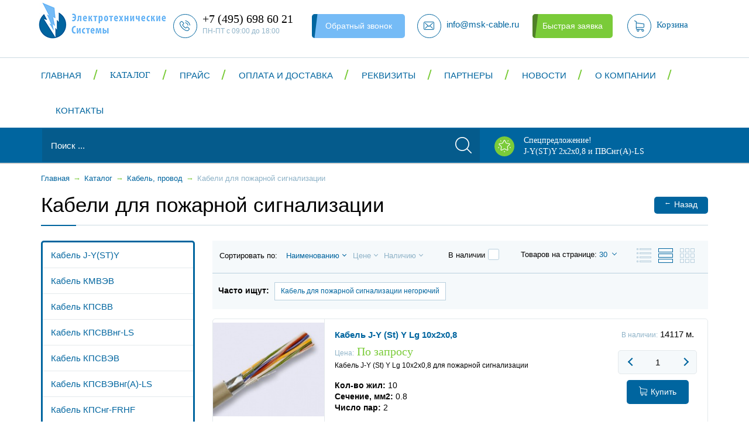

--- FILE ---
content_type: text/html; charset=UTF-8
request_url: https://www.msk-cable.ru/katalog/kabel-provod/kabel-dlya-sistem-pojarnoi-signalizacii/
body_size: 18342
content:
<!DOCTYPE html>
<!--[if IE 9 ]><html class="no-js ie ie9" lang="ru"><![endif]-->
<!--[if (gte IE 9)|!(IE)]><!-->
<html class="no-js" lang="ru">
	<!--<![endif]-->
	<head>

<!-- Yandex.Metrika counter -->
<noscript><div><img src="https://mc.yandex.ru/watch/85779455" style="position:absolute; left:-9999px;" alt="" /></div></noscript>
<!-- /Yandex.Metrika counter -->
		<meta content="browserconfig.xml" name="msapplication-config" />
		<meta content="width=device-width, initial-scale=1.0, maximum-scale=1" name="viewport" />
		<meta name="google-site-verification" content="dfxCkgYo30ooxzD8tVRLZxgAtLs1ODXRdX9xgE1EY_U" />
		<title>Кабели для пожарной сигнализации купить в Москве по цене от 10.28 руб./м</title>
		<link href="/bitrix/templates/msk-cable/favicon.ico" rel="icon" type="image/x-icon" />
		<link href="/bitrix/templates/msk-cable/apple-touch-icon.png" rel="apple-touch-icon" />
																														<meta http-equiv="Content-Type" content="text/html; charset=UTF-8" />
<meta name="description" content="Кабель для пожарной сигнализации: широкий ассортимент в интернет-магазине &amp;quot;Электротехнические системы&amp;quot;. Заказать Кабель для пожарной сигнализации по доступной цене с доставкой." />
<style type="text/css">.bx-composite-btn {background: url(/bitrix/images/main/composite/sprite-1x.png) no-repeat right 0 #e94524;border-radius: 15px;color: #fff !important;display: inline-block;line-height: 30px;font-family: "Helvetica Neue", Helvetica, Arial, sans-serif !important;font-size: 12px !important;font-weight: bold !important;height: 31px !important;padding: 0 42px 0 17px !important;vertical-align: middle !important;text-decoration: none !important;}@media screen   and (min-device-width: 1200px)   and (max-device-width: 1600px)   and (-webkit-min-device-pixel-ratio: 2)  and (min-resolution: 192dpi) {.bx-composite-btn {background-image: url(/bitrix/images/main/composite/sprite-2x.png);background-size: 42px 124px;}}.bx-composite-btn-fixed {position: absolute;top: -45px;right: 15px;z-index: 10;}.bx-btn-white {background-position: right 0;color: #fff !important;}.bx-btn-black {background-position: right -31px;color: #000 !important;}.bx-btn-red {background-position: right -62px;color: #555 !important;}.bx-btn-grey {background-position: right -93px;color: #657b89 !important;}.bx-btn-border {border: 1px solid #d4d4d4;height: 29px !important;line-height: 29px !important;}.bx-composite-loading {display: block;width: 40px;height: 40px;background: url(/bitrix/images/main/composite/loading.gif);}</style>
<script type="text/javascript" data-skip-moving="true">(function(w, d) {var v = w.frameCacheVars = {'CACHE_MODE':'HTMLCACHE','banner':{'url':'http://www.1c-bitrix.ru/composite/','text':'Быстро с 1С-Битрикс','bgcolor':'#E94524','style':'white'},'storageBlocks':[],'dynamicBlocks':{'4enrz3':'217a795464c6','LRbDtM':'87937aaf9d75','FKauiI':'747cbef8de81','LkGdQn':'6b6ae60ee4fc','g8taYv':'c30c7097f2a7'},'AUTO_UPDATE':true,'AUTO_UPDATE_TTL':'120','version':'2'};var inv = false;if (v.AUTO_UPDATE === false){if (v.AUTO_UPDATE_TTL && v.AUTO_UPDATE_TTL > 0){var lm = Date.parse(d.lastModified);if (!isNaN(lm)){var td = new Date().getTime();if ((lm + v.AUTO_UPDATE_TTL * 1000) >= td){w.frameRequestStart = false;w.preventAutoUpdate = true;return;}inv = true;}}else{w.frameRequestStart = false;w.preventAutoUpdate = true;return;}}var r = w.XMLHttpRequest ? new XMLHttpRequest() : (w.ActiveXObject ? new w.ActiveXObject("Microsoft.XMLHTTP") : null);if (!r) { return; }w.frameRequestStart = true;var m = v.CACHE_MODE; var l = w.location; var x = new Date().getTime();var q = "?bxrand=" + x + (l.search.length > 0 ? "&" + l.search.substring(1) : "");var u = l.protocol + "//" + l.host + l.pathname + q;r.open("GET", u, true);r.setRequestHeader("BX-ACTION-TYPE", "get_dynamic");r.setRequestHeader("X-Bitrix-Composite", "get_dynamic");r.setRequestHeader("BX-CACHE-MODE", m);r.setRequestHeader("BX-CACHE-BLOCKS", v.dynamicBlocks ? JSON.stringify(v.dynamicBlocks) : "");if (inv){r.setRequestHeader("BX-INVALIDATE-CACHE", "Y");}try { r.setRequestHeader("BX-REF", d.referrer || "");} catch(e) {}if (m === "APPCACHE"){r.setRequestHeader("BX-APPCACHE-PARAMS", JSON.stringify(v.PARAMS));r.setRequestHeader("BX-APPCACHE-URL", v.PAGE_URL ? v.PAGE_URL : "");}r.onreadystatechange = function() {if (r.readyState != 4) { return; }var a = r.getResponseHeader("BX-RAND");var b = w.BX && w.BX.frameCache ? w.BX.frameCache : false;if (a != x || !((r.status >= 200 && r.status < 300) || r.status === 304 || r.status === 1223 || r.status === 0)){var f = {error:true, reason:a!=x?"bad_rand":"bad_status", url:u, xhr:r, status:r.status};if (w.BX && w.BX.ready && b){BX.ready(function() {setTimeout(function(){BX.onCustomEvent("onFrameDataRequestFail", [f]);}, 0);});}w.frameRequestFail = f;return;}if (b){b.onFrameDataReceived(r.responseText);if (!w.frameUpdateInvoked){b.update(false);}w.frameUpdateInvoked = true;}else{w.frameDataString = r.responseText;}};r.send();var p = w.performance;if (p && p.addEventListener && p.getEntries && p.setResourceTimingBufferSize){var e = 'resourcetimingbufferfull';var h = function() {if (w.BX && w.BX.frameCache && w.BX.frameCache.frameDataInserted){p.removeEventListener(e, h);}else {p.setResourceTimingBufferSize(p.getEntries().length + 50);}};p.addEventListener(e, h);}})(window, document);</script>
<script type="text/javascript" data-skip-moving="true">(function(w, d, n) {var cl = "bx-core";var ht = d.documentElement;var htc = ht ? ht.className : undefined;if (htc === undefined || htc.indexOf(cl) !== -1){return;}var ua = n.userAgent;if (/(iPad;)|(iPhone;)/i.test(ua)){cl += " bx-ios";}else if (/Android/i.test(ua)){cl += " bx-android";}cl += (/(ipad|iphone|android|mobile|touch)/i.test(ua) ? " bx-touch" : " bx-no-touch");cl += w.devicePixelRatio && w.devicePixelRatio >= 2? " bx-retina": " bx-no-retina";var ieVersion = -1;if (/AppleWebKit/.test(ua)){cl += " bx-chrome";}else if ((ieVersion = getIeVersion()) > 0){cl += " bx-ie bx-ie" + ieVersion;if (ieVersion > 7 && ieVersion < 10 && !isDoctype()){cl += " bx-quirks";}}else if (/Opera/.test(ua)){cl += " bx-opera";}else if (/Gecko/.test(ua)){cl += " bx-firefox";}if (/Macintosh/i.test(ua)){cl += " bx-mac";}ht.className = htc ? htc + " " + cl : cl;function isDoctype(){if (d.compatMode){return d.compatMode == "CSS1Compat";}return d.documentElement && d.documentElement.clientHeight;}function getIeVersion(){if (/Opera/i.test(ua) || /Webkit/i.test(ua) || /Firefox/i.test(ua) || /Chrome/i.test(ua)){return -1;}var rv = -1;if (!!(w.MSStream) && !(w.ActiveXObject) && ("ActiveXObject" in w)){rv = 11;}else if (!!d.documentMode && d.documentMode >= 10){rv = 10;}else if (!!d.documentMode && d.documentMode >= 9){rv = 9;}else if (d.attachEvent && !/Opera/.test(ua)){rv = 8;}if (rv == -1 || rv == 8){var re;if (n.appName == "Microsoft Internet Explorer"){re = new RegExp("MSIE ([0-9]+[\.0-9]*)");if (re.exec(ua) != null){rv = parseFloat(RegExp.$1);}}else if (n.appName == "Netscape"){rv = 11;re = new RegExp("Trident/.*rv:([0-9]+[\.0-9]*)");if (re.exec(ua) != null){rv = parseFloat(RegExp.$1);}}}return rv;}})(window, document, navigator);</script>


<link href="/bitrix/css/main/bootstrap.css?1526459542141508" type="text/css"  rel="stylesheet" />
<link href="/bitrix/css/main/font-awesome.css?152645954228777" type="text/css"  rel="stylesheet" />
<link href="/bitrix/js/ui/fonts/opensans/ui.font.opensans.css?16510558852599" type="text/css"  rel="stylesheet" />
<link href="/bitrix/js/main/popup/dist/main.popup.bundle.css?165105597726961" type="text/css"  rel="stylesheet" />
<link href="/bitrix/templates/msk-cable/components/bitrix/catalog.smart.filter/.default/style.css?163905748118695" type="text/css"  rel="stylesheet" />
<link href="/bitrix/templates/msk-cable/components/bitrix/catalog.smart.filter/.default/themes/blue/colors.css?16390574934780" type="text/css"  rel="stylesheet" />
<link href="/bitrix/templates/msk-cable/styles/bootstrap.min.css?154480911495777" type="text/css"  data-template-style="true"  rel="stylesheet" />
<link href="/bitrix/templates/msk-cable/styles/reset.css?15264594991981" type="text/css"  data-template-style="true"  rel="stylesheet" />
<link href="/bitrix/templates/msk-cable/styles.css?16395738353737" type="text/css"  data-template-style="true"  rel="stylesheet" />
<link href="/bitrix/templates/msk-cable/template_styles.css?166359130180114" type="text/css"  data-template-style="true"  rel="stylesheet" />
<link href="/bitrix/templates/msk-cable/styles/media.css?163904883224946" type="text/css"  data-template-style="true"  rel="stylesheet" />
<link href="/bitrix/templates/msk-cable/styles/font.css?15264594991732" type="text/css"  data-template-style="true"  rel="stylesheet" />
<link href="/bitrix/templates/msk-cable/styles/bootstrap-select.min.css?15264594996065" type="text/css"  data-template-style="true"  rel="stylesheet" />







<meta property="og:title" content="Кабели для пожарной сигнализации купить в Москве по цене от 10.28 руб./м" />
<meta property="og:type" content="website" />
<meta property="og:url" content="http://www.msk-cable.ru/katalog/kabel-provod/kabel-dlya-sistem-pojarnoi-signalizacii/" />
<meta property="og:image" content="http://www.msk-cable.ru/bitrix/templates/msk-cable/logo.png" />
<meta property="og:image:type" content="image/jpeg" />
<meta property="og:image:width" content="36" />
<meta property="og:image:height" content="46" />
<meta property="og:description" content="Кабель для пожарной сигнализации: широкий ассортимент в интернет-магазине &quot;Электротехнические системы&quot;. Заказать Кабель для пожарной сигнализации по доступной цене с доставкой." />
<meta property="og:locale" content="ru_RU" />
<meta property="og:site_name" content="www.msk-cable.ru" />

		<!-- Global site tag (gtag.js) - Google Analytics -->
						<!-- /Google Analytics -->
	</head>
	<body>
<!-- Yandex.Metrika counter -->
<script type="text/javascript" data-skip-moving="true">
   (function(m,e,t,r,i,k,a){m[i]=m[i]||function(){(m[i].a=m[i].a||[]).push(arguments)};
   m[i].l=1*new Date();k=e.createElement(t),a=e.getElementsByTagName(t)[0],k.async=1,k.src=r,a.parentNode.insertBefore(k,a)})
   (window, document, "script", "https://mc.yandex.ru/metrika/tag.js", "ym");

   ym(24136882, "init", {
        clickmap:true,
        trackLinks:true,
        accurateTrackBounce:true
   });
</script>
<noscript><div><img src="https://mc.yandex.ru/watch/24136882" style="position:absolute; left:-9999px;" alt="" /></div></noscript>
<!-- /Yandex.Metrika counter -->
				<!--[if lt IE 10]>
		<p class="browsehappy"><br>Вы используете <strong>устаревший</strong> браузер. Пожалуйста, <a href="http://browsehappy.com/">обновите его</a> для корректного отображения сайтов.</p>
		<![endif]-->
		<div class="global-wrapper">
			<header class="ui-head">
				<div class="main-head">
					<div class="container">
						<div class="head-logo">
							<a href="/">
								<img src="/bitrix/templates/msk-cable/logo.jpg" alt="" width="250" style="margin-top: -20px; margin-left: -20px;" class="logoImg" />
							</a>
													</div>
						<div class="head-phone-number">
							<a href="tel:+74956986021"><em class="icon"></em><span class="phone-text">+7 (495) 698 60 21</span></a>
							<span class="opening-hours">ПН-ПТ с 09:00 до 18:00</span>
						</div>
						<div class="head-search-icon"></div>
						<div id="bxdynamic_4enrz3_start" style="display:none"></div><div class="call-back">
	<a href="/kontakty/callback.php" class="malibu-btn line" data-target="#modalWindow1" data-toggle="modal">Обратный звонок</a>
	<!-- start modal-window -->
	<div id="modalWindow1" class="modal fade" role="dialog">
		<div class="modal-dialog">
			<form class="form-callback universal-form" data-gratitude="#window-gratitude1" name="SIMPLE_FORM_1" action="/katalog/kabel-provod/kabel-dlya-sistem-pojarnoi-signalizacii/" method="POST" enctype="multipart/form-data"><input type="hidden" name="sessid" id="sessid" value="" /><input type="hidden" name="WEB_FORM_ID" value="1" />
				<input type="hidden" name="recaptcha3[token]" />
				<input type="hidden" name="recaptcha3[action]" value="SIMPLE_FORM_1" />

				<h3 class="form-title">Заявка на обратный звонок</h3>
								<div class="form-group">
																										<input type="text" name="form_text_1" class="text-input requiredField callback-name" autocomplete="off" placeholder="Ваше имя" value="" required/>
																													</div>
								<div class="form-group">
																										<input type="tel" name="form_text_2" class="text-input requiredField callback-phone" autocomplete="off" placeholder="Телефон" value="" required/>
																													</div>
								<div class="form-group">
																										<input type="email" name="form_email_3" class="text-input requiredField callback-email" autocomplete="off" placeholder="E-mail" value="" />
																													</div>
								
				<ul class="js_form-errors-list" style="margin-bottom: 10px;">
									</ul>
				<div class="wrapper-form-btn">
					<input type="submit" name="web_form_submit" value="Отправить" class="atlantis-btn submit-btn js-form-submit" />
				</div>
				<button type="button" class="close" data-dismiss="modal" aria-hidden="true">×</button>
				</form>
		</div>
	</div>
	<!-- end modal-window -->
	<!-- start window-gratitude -->
	<div id="window-gratitude1" class="modal-container">
		<div class="message-thanks">
			<div class="modal-logo"></div>
			<p class="message-text">Благодарим за обращение! <br /> В ближайшее время наш менеджер свяжется с Вами.</p>
			<div class="modal-close">&#215;</div>
		</div>
	</div>
	<!-- end window-gratitude -->
</div>
<div id="bxdynamic_4enrz3_end" style="display:none"></div>						<div class="head-mail">
							<a href="mailto:info@msk-cable.ru"><em class="icon"></em><span class="mail-text">info@msk-cable.ru</span></a>
						</div>
						<div id="bxdynamic_LRbDtM_start" style="display:none"></div><div class="head-quick-order">
	<a href="/kontakty/quickorder.php" class="atlantis-btn line" data-target="#modalWindow2" data-toggle="modal">Быстрая заявка</a>
	<!-- start modal-window -->
	<div id="modalWindow2" class="modal fade" role="dialog">
		<div class="modal-dialog">
			<form class="form-callback universal-form" data-gratitude="#window-gratitude2" name="SIMPLE_FORM_2" action="/katalog/kabel-provod/kabel-dlya-sistem-pojarnoi-signalizacii/" method="POST" enctype="multipart/form-data"><input type="hidden" name="sessid" id="sessid_1" value="" /><input type="hidden" name="WEB_FORM_ID" value="2" />
				<input type="hidden" name="recaptcha3[token]" />
				<input type="hidden" name="recaptcha3[action]" value="SIMPLE_FORM_2" />

				<h3 class="form-title">Быстрая заявка</h3>
								<div class="form-group">
																										<input type="text" name="form_text_4" class="text-input requiredField callback-name" autocomplete="off" placeholder="Ваше имя" value="" required/>
																													</div>
								<div class="form-group">
																										<input type="tel" name="form_text_5" class="text-input requiredField callback-phone" autocomplete="off" placeholder="Телефон" value="" required/>
																													</div>
								
				<ul class="js_form-errors-list" style="margin-bottom: 10px;">
									</ul>
				<div class="wrapper-form-btn">
					<input type="submit" name="web_form_submit" value="Отправить" class="atlantis-btn submit-btn js-form-submit" />
				</div>
				<button type="button" class="close" data-dismiss="modal" aria-hidden="true">×</button>
				</form>
		</div>
	</div>
	<!-- end modal-window -->
	<!-- start window-gratitude -->
	<div id="window-gratitude2" class="modal-container">
		<div class="message-thanks">
			<div class="modal-logo"></div>
			<p class="message-text">Благодарим за обращение! <br /> В ближайшее время наш менеджер свяжется с Вами.</p>
			<div class="modal-close">&#215;</div>
		</div>
	</div>
	<!-- end window-gratitude -->
</div>
<div id="bxdynamic_LRbDtM_end" style="display:none"></div>						<div id="bxdynamic_FKauiI_start" style="display:none"></div>    <div class="basket-container">
        <a href="/cart/">
            <em class="icon"></em>
            <span class="basket-text">Корзина</span>
        </a>
    </div>
    <div id="bxdynamic_FKauiI_end" style="display:none"></div>						<button class="head-toggle-menu">
							<span class="sandwich">
								<span class="sw-topper"></span>
								<span class="sw-bottom"></span>
								<span class="sw-footer"></span>
							</span>
						</button>
						<!-- end head-toggle-mnu -->
					</div>
				</div>
				<!-- end main-header -->
				<div class="header-panel">
					<div class="container">
						<div class="panel-head-inner">
														<div id="bxdynamic_LkGdQn_start" style="display:none"></div><nav class="head-nav">
	<ul class="head-nav-list">
		<li class="menu-title">Меню <em class="close-icon js-main-close-icon">&#215;</em></li>
				<li>
			<a href="/" >Главная</a>
						<div class="drop-dowm-menu">
													<ul class="menu-list">
													<li class="menu-title">Главная<em class="close-icon js-close-icon">&#215;</em></li>
																			<li>
								<a href="/katalog/">Каталог</a>
																	<div class="drop-dowm-menu">
																															<ul class="menu-list">
																									<li class="menu-title">Каталог<em class="close-icon js-close-icon">&#215;</em></li>
																																					<li><a href="/katalog/kabel-provod/">Кабель, провод</a></li>
																									<li><a href="/katalog/kabelenesuschie-sistemy/">Кабеленесущие системы</a></li>
																									<li><a href="/katalog/rasprodaja/">Распродажа</a></li>
																							</ul>
																			</div>
															</li>
													<li>
								<a href="/pricelist/">Прайс</a>
															</li>
													<li>
								<a href="/oplata-dostavka/">Оплата и доставка</a>
															</li>
													<li>
								<a href="/rekvizity/">Реквизиты</a>
															</li>
											</ul>
									<ul class="menu-list">
																			<li>
								<a href="/partnery/">Партнеры</a>
															</li>
													<li>
								<a href="/news/">Новости</a>
															</li>
													<li>
								<a href="/o-kompanii/">О компании</a>
															</li>
													<li>
								<a href="/kontakty/">Контакты</a>
															</li>
											</ul>
							</div>
					</li>
				<li>
			<a href="/katalog/" class="catalog">Каталог</a>
						<div class="drop-dowm-menu">
													<ul class="menu-list">
													<li class="menu-title">Каталог<em class="close-icon js-close-icon">&#215;</em></li>
																			<li>
								<a href="/katalog/kabel-provod/">Кабель, провод</a>
																	<div class="drop-dowm-menu">
																															<ul class="menu-list">
																									<li class="menu-title">Кабель, провод<em class="close-icon js-close-icon">&#215;</em></li>
																																					<li><a href="/katalog/kabel-provod/video-nabludenie/">Кабель для видеонаблюдения</a></li>
																									<li><a href="/katalog/kabel-provod/kabel-dlya-sistem-pojarnoi-signalizacii/">Кабель для пожарной сигнализации</a></li>
																									<li><a href="/katalog/kabel-provod/kabel-dlya-promishlennogo-interfeisa-rs-485/">Кабель для промышленного интерфейса RS-485</a></li>
																									<li><a href="/katalog/kabel-provod/termostoykiy/">Кабель термостойкий</a></li>
																									<li><a href="/katalog/kabel-provod/montazhnyj/">Провод монтажный</a></li>
																									<li><a href="/katalog/kabel-provod/kabeli-silovye/">Силовой кабель</a></li>
																									<li><a href="/katalog/kabel-provod/kabeli-kontrolnye/">Кабель контрольный</a></li>
																									<li><a href="/katalog/kabel-provod/kabeli-i-provoda-silovye-dlja-nestacionarnoj-prokladki/">Кабель в резиновой изоляции</a></li>
																									<li><a href="/katalog/kabel-provod/kabeli-sudovye/">Кабель судовой</a></li>
																									<li><a href="/katalog/kabel-provod/provod-ustanovochnyi/">Провод установочный</a></li>
																							</ul>
																					<ul class="menu-list">
																																					<li><a href="/katalog/kabel-provod/telefonnyi-kabeli-i-provoda/">Телефонный кабель</a></li>
																									<li><a href="/katalog/kabel-provod/kabeli-i-provoda-svyazi/">Кабель связи</a></li>
																									<li><a href="/katalog/kabel-provod/kabeli-dlya-podviznogo-sostava/">Кабель для подвижного состава</a></li>
																									<li><a href="/katalog/kabel-provod/provoda-bytovye-i-shnury-soedinitelnye/">Провода бытовые</a></li>
																									<li><a href="/katalog/kabel-provod/provod-progrevochnyi/">Прогревочный провод</a></li>
																									<li><a href="/katalog/kabel-provod/provod-vodopogruznoi/">Провод водопогружной</a></li>
																									<li><a href="/katalog/kabel-provod/neizolirovannyi-provod/">Неизолированный провод</a></li>
																									<li><a href="/katalog/kabel-provod/samonesushiy-izolirovannyi-provod/">Самонесущий провод</a></li>
																									<li><a href="/katalog/kabel-provod/drugie-kabeli-i-provoda/">Другие кабели и провода</a></li>
																							</ul>
																			</div>
															</li>
													<li>
								<a href="/katalog/kabelenesuschie-sistemy/">Кабеленесущие системы</a>
																	<div class="drop-dowm-menu">
																															<ul class="menu-list">
																									<li class="menu-title">Кабеленесущие системы<em class="close-icon js-close-icon">&#215;</em></li>
																																					<li><a href="/katalog/kabelenesuschie-sistemy/lotok-kabelnyj/">Кабельные лотки</a></li>
																							</ul>
																			</div>
															</li>
													<li>
								<a href="/katalog/rasprodaja/">Распродажа</a>
															</li>
											</ul>
							</div>
					</li>
				<li>
			<a href="/pricelist/" >Прайс</a>
					</li>
				<li>
			<a href="/oplata-dostavka/" >Оплата и доставка</a>
					</li>
				<li>
			<a href="/rekvizity/" >Реквизиты</a>
					</li>
				<li>
			<a href="/partnery/" >Партнеры</a>
					</li>
				<li>
			<a href="/news/" >Новости</a>
					</li>
				<li>
			<a href="/o-kompanii/" >О компании</a>
					</li>
				<li>
			<a href="/kontakty/" >Контакты</a>
					</li>
			</ul>
</nav><div id="bxdynamic_LkGdQn_end" style="display:none"></div>						</div>
						<!-- end panel-head-inner -->
					</div>
				</div>
				<!-- end header-panel-->
				<div class="head-search-specialoffer">
					<div class="container">
						<noindex>

<form action="/search/" class="head-search">
	<input type="text" name="q" class="input-text" value="" size="15" maxlength="50" placeholder="Поиск ..." />
	<div class="wrapper-submit">
		<input type="submit" class="submit-btn" value="" />
	</div>
	<span class="search-close-icon">&#215;</span>
</form>
</noindex>						<a href="/spetspredlozhenie/" class="head-specialoffer">
							<em class="icon"></em>
							<div class="text">Спецпредложение! <span class="light">J-Y(ST)Y 2х2х0,8 и ПВСнг(А)-LS</span></div>
						</a>
					</div>
				</div>
				<!-- end head-search-specialoffer -->
			</header>
			<!-- END HEADER -->
							<div class="breadcrumbs"><div class="container"><ul class="breadcrumbs-list" itemscope="" itemtype="http://schema.org/BreadcrumbList"><li><a href="/" title="Главная">Главная</a></li><li class="separator">&#8594;</li><li itemscope="" itemprop="itemListElement" itemtype="http://schema.org/ListItem"><a href="/katalog/" itemprop="item"><span itemprop="name">Каталог</span></a>
	  <meta itemprop="position" content="0" /></li><li class="separator">&#8594;</li><li itemscope="" itemprop="itemListElement" itemtype="http://schema.org/ListItem"><a href="/katalog/kabel-provod/" itemprop="item"><span itemprop="name">Кабель, провод</span></a>
	  <meta itemprop="position" content="1" /></li><li class="separator">&#8594;</li><li itemscope="" itemprop="itemListElement" itemtype="http://schema.org/ListItem"><span itemprop="name">Кабели для пожарной сигнализации</span>
	  <meta itemprop="position" content="2" /></li></ul></div></div>				<div class="container">
										<div class="panel-title-btn">
						<h1>Кабели для пожарной сигнализации</h1>
						<div class="wrapper-btn"><a href="javascript:history.back()" class="bahama-blue-btn"><span class="arrow">←</span>Назад</a></div>
					</div>
								<div class="row">
		<div class="col-xl-3 col-lg-4 col-md-4 col-sm-12">
		<!-- START SIDEBAR -->
		<div class="sidebar">
			<nav class="sidebar-nav">
	<div class="category-title js-category-title">Категории</div>
	<ul class="sidebar-menu">
				<li><a href="/katalog/kabel-provod/kabel-dlya-sistem-pojarnoi-signalizacii/kabel-dlya-pozharnoj-signalizacii-negoryuchij/" title="Кабель для пожарной сигнализации негорючий">Кабель для пожарной сигнализации негорючий</a></li>
				<li><a href="/katalog/kabel-provod/kabel-dlya-sistem-pojarnoi-signalizacii/j-yy/" title="Кабель J-Y(ST)Y">Кабель J-Y(ST)Y</a></li>
				<li><a href="/katalog/kabel-provod/kabel-dlya-sistem-pojarnoi-signalizacii/kmvev/" title="Кабель КМВЭВ">Кабель КМВЭВ</a></li>
				<li><a href="/katalog/kabel-provod/kabel-dlya-sistem-pojarnoi-signalizacii/kpsvv/" title="Кабель КПСВВ">Кабель КПСВВ</a></li>
				<li><a href="/katalog/kabel-provod/kabel-dlya-sistem-pojarnoi-signalizacii/kpsvvng-ls/" title="Кабель КПСВВнг-LS">Кабель КПСВВнг-LS</a></li>
				<li><a href="/katalog/kabel-provod/kabel-dlya-sistem-pojarnoi-signalizacii/kpsvev/" title="Кабель КПСВЭВ">Кабель КПСВЭВ</a></li>
				<li><a href="/katalog/kabel-provod/kabel-dlya-sistem-pojarnoi-signalizacii/kpsvevng-ls/" title="Кабель КПСВЭВнг(A)-LS">Кабель КПСВЭВнг(A)-LS</a></li>
				<li><a href="/katalog/kabel-provod/kabel-dlya-sistem-pojarnoi-signalizacii/kpsng-frhf/" title="Кабель КПСнг-FRHF">Кабель КПСнг-FRHF</a></li>
				<li><a href="/katalog/kabel-provod/kabel-dlya-sistem-pojarnoi-signalizacii/kpsng-frls/" title="Кабель КПСнг(A)-FRLS">Кабель КПСнг(A)-FRLS</a></li>
				<li><a href="/katalog/kabel-provod/kabel-dlya-sistem-pojarnoi-signalizacii/kpseng-frh/" title="Кабель КПСЭнг-FRHF">Кабель КПСЭнг-FRHF</a></li>
				<li><a href="/katalog/kabel-provod/kabel-dlya-sistem-pojarnoi-signalizacii/kpseng-frls/" title="Кабель КПСЭнг(A)-FRLS">Кабель КПСЭнг(A)-FRLS</a></li>
			</ul>
</nav>							<div class="bx-sidebar-block">
					<div class="bx-filter bx-blue ">
	<div class="bx-filter-section container-fluid">
		<div class="row"><div class="col-lg-12 bx-filter-title">Подбор параметров</div></div>
		<form name="_form" action="/katalog/kabel-provod/kabel-dlya-sistem-pojarnoi-signalizacii/" method="get" class="smartfilter" style="display: block;">
						<div class="row">
									<div class="col-lg-12 bx-filter-parameters-box bx-active">
						<span class="bx-filter-container-modef"></span>
						<div class="bx-filter-parameters-box-title" onclick="smartFilter.hideFilterProps(this)">
							<span class="bx-filter-parameters-box-hint">Производитель																<i data-role="prop_angle" class="fa fa-angle-up"></i>
							</span>
						</div>

						<div class="bx-filter-block" data-role="bx_filter_block">
							<div class="row bx-filter-parameters-box-container">
																<div class="col-xs-12">
										<div class="bx-filter-select-container">
											<div class="bx-filter-select-block" onclick="smartFilter.showDropDownPopup(this, '8')">
												<div class="bx-filter-select-text" data-role="currentOption">
													Все												</div>
												<div class="bx-filter-select-arrow"></div>
												<input
													style="display: none"
													type="radio"
													name="arrFilter_8"
													id="all_arrFilter_8_1755535368"
													value=""
												/>
																									<input
														style="display: none"
														type="radio"
														name="arrFilter_8"
														id="arrFilter_8_1755535368"
														value="1755535368"
																											/>
																								<div class="bx-filter-select-popup" data-role="dropdownContent" style="display: none;">
													<ul>
														<li>
															<label for="all_arrFilter_8_1755535368" class="bx-filter-param-label" data-role="label_all_arrFilter_8_1755535368" onclick="smartFilter.selectDropDownItem(this, 'all_arrFilter_8_1755535368')">
																Все															</label>
														</li>
																											<li>
															<label for="arrFilter_8_1755535368" class="bx-filter-param-label" data-role="label_arrFilter_8_1755535368" onclick="smartFilter.selectDropDownItem(this, 'arrFilter_8_1755535368')">Завод Кабель</label>
														</li>
																										</ul>
												</div>
											</div>
										</div>
									</div>
																</div>
							<div style="clear: both"></div>
						</div>
					</div>
									<div class="col-lg-12 bx-filter-parameters-box bx-active">
						<span class="bx-filter-container-modef"></span>
						<div class="bx-filter-parameters-box-title" onclick="smartFilter.hideFilterProps(this)">
							<span class="bx-filter-parameters-box-hint">Кол-во жил																<i data-role="prop_angle" class="fa fa-angle-up"></i>
							</span>
						</div>

						<div class="bx-filter-block" data-role="bx_filter_block">
							<div class="row bx-filter-parameters-box-container">
																<div class="col-xs-12">
										<div class="bx-filter-select-container">
											<div class="bx-filter-select-block" onclick="smartFilter.showDropDownPopup(this, '10')">
												<div class="bx-filter-select-text" data-role="currentOption">
													Все												</div>
												<div class="bx-filter-select-arrow"></div>
												<input
													style="display: none"
													type="radio"
													name="arrFilter_10"
													id="all_arrFilter_10_2212294583"
													value=""
												/>
																									<input
														style="display: none"
														type="radio"
														name="arrFilter_10"
														id="arrFilter_10_2212294583"
														value="2212294583"
																											/>
																									<input
														style="display: none"
														type="radio"
														name="arrFilter_10"
														id="arrFilter_10_2707236321"
														value="2707236321"
																											/>
																									<input
														style="display: none"
														type="radio"
														name="arrFilter_10"
														id="arrFilter_10_1330857165"
														value="1330857165"
																											/>
																									<input
														style="display: none"
														type="radio"
														name="arrFilter_10"
														id="arrFilter_10_1212055764"
														value="1212055764"
																											/>
																									<input
														style="display: none"
														type="radio"
														name="arrFilter_10"
														id="arrFilter_10_450215437"
														value="450215437"
																											/>
																									<input
														style="display: none"
														type="radio"
														name="arrFilter_10"
														id="arrFilter_10_2322626082"
														value="2322626082"
																											/>
																									<input
														style="display: none"
														type="radio"
														name="arrFilter_10"
														id="arrFilter_10_2473281379"
														value="2473281379"
																											/>
																									<input
														style="display: none"
														type="radio"
														name="arrFilter_10"
														id="arrFilter_10_2103780943"
														value="2103780943"
																											/>
																									<input
														style="display: none"
														type="radio"
														name="arrFilter_10"
														id="arrFilter_10_4088798008"
														value="4088798008"
																											/>
																									<input
														style="display: none"
														type="radio"
														name="arrFilter_10"
														id="arrFilter_10_3693793700"
														value="3693793700"
																											/>
																									<input
														style="display: none"
														type="radio"
														name="arrFilter_10"
														id="arrFilter_10_2226203566"
														value="2226203566"
																											/>
																									<input
														style="display: none"
														type="radio"
														name="arrFilter_10"
														id="arrFilter_10_498629140"
														value="498629140"
																											/>
																									<input
														style="display: none"
														type="radio"
														name="arrFilter_10"
														id="arrFilter_10_4194326291"
														value="4194326291"
																											/>
																								<div class="bx-filter-select-popup" data-role="dropdownContent" style="display: none;">
													<ul>
														<li>
															<label for="all_arrFilter_10_2212294583" class="bx-filter-param-label" data-role="label_all_arrFilter_10_2212294583" onclick="smartFilter.selectDropDownItem(this, 'all_arrFilter_10_2212294583')">
																Все															</label>
														</li>
																											<li>
															<label for="arrFilter_10_2212294583" class="bx-filter-param-label" data-role="label_arrFilter_10_2212294583" onclick="smartFilter.selectDropDownItem(this, 'arrFilter_10_2212294583')">1</label>
														</li>
																											<li>
															<label for="arrFilter_10_2707236321" class="bx-filter-param-label" data-role="label_arrFilter_10_2707236321" onclick="smartFilter.selectDropDownItem(this, 'arrFilter_10_2707236321')">10</label>
														</li>
																											<li>
															<label for="arrFilter_10_1330857165" class="bx-filter-param-label" data-role="label_arrFilter_10_1330857165" onclick="smartFilter.selectDropDownItem(this, 'arrFilter_10_1330857165')">12</label>
														</li>
																											<li>
															<label for="arrFilter_10_1212055764" class="bx-filter-param-label" data-role="label_arrFilter_10_1212055764" onclick="smartFilter.selectDropDownItem(this, 'arrFilter_10_1212055764')">16</label>
														</li>
																											<li>
															<label for="arrFilter_10_450215437" class="bx-filter-param-label" data-role="label_arrFilter_10_450215437" onclick="smartFilter.selectDropDownItem(this, 'arrFilter_10_450215437')">2</label>
														</li>
																											<li>
															<label for="arrFilter_10_2322626082" class="bx-filter-param-label" data-role="label_arrFilter_10_2322626082" onclick="smartFilter.selectDropDownItem(this, 'arrFilter_10_2322626082')">20</label>
														</li>
																											<li>
															<label for="arrFilter_10_2473281379" class="bx-filter-param-label" data-role="label_arrFilter_10_2473281379" onclick="smartFilter.selectDropDownItem(this, 'arrFilter_10_2473281379')">30</label>
														</li>
																											<li>
															<label for="arrFilter_10_2103780943" class="bx-filter-param-label" data-role="label_arrFilter_10_2103780943" onclick="smartFilter.selectDropDownItem(this, 'arrFilter_10_2103780943')">32</label>
														</li>
																											<li>
															<label for="arrFilter_10_4088798008" class="bx-filter-param-label" data-role="label_arrFilter_10_4088798008" onclick="smartFilter.selectDropDownItem(this, 'arrFilter_10_4088798008')">4</label>
														</li>
																											<li>
															<label for="arrFilter_10_3693793700" class="bx-filter-param-label" data-role="label_arrFilter_10_3693793700" onclick="smartFilter.selectDropDownItem(this, 'arrFilter_10_3693793700')">40</label>
														</li>
																											<li>
															<label for="arrFilter_10_2226203566" class="bx-filter-param-label" data-role="label_arrFilter_10_2226203566" onclick="smartFilter.selectDropDownItem(this, 'arrFilter_10_2226203566')">5</label>
														</li>
																											<li>
															<label for="arrFilter_10_498629140" class="bx-filter-param-label" data-role="label_arrFilter_10_498629140" onclick="smartFilter.selectDropDownItem(this, 'arrFilter_10_498629140')">6</label>
														</li>
																											<li>
															<label for="arrFilter_10_4194326291" class="bx-filter-param-label" data-role="label_arrFilter_10_4194326291" onclick="smartFilter.selectDropDownItem(this, 'arrFilter_10_4194326291')">8</label>
														</li>
																										</ul>
												</div>
											</div>
										</div>
									</div>
																</div>
							<div style="clear: both"></div>
						</div>
					</div>
									<div class="col-lg-12 bx-filter-parameters-box bx-active">
						<span class="bx-filter-container-modef"></span>
						<div class="bx-filter-parameters-box-title" onclick="smartFilter.hideFilterProps(this)">
							<span class="bx-filter-parameters-box-hint">Сечение, мм2																<i data-role="prop_angle" class="fa fa-angle-up"></i>
							</span>
						</div>

						<div class="bx-filter-block" data-role="bx_filter_block">
							<div class="row bx-filter-parameters-box-container">
																<div class="col-xs-12">
										<div class="bx-filter-select-container">
											<div class="bx-filter-select-block" onclick="smartFilter.showDropDownPopup(this, '11')">
												<div class="bx-filter-select-text" data-role="currentOption">
													Все												</div>
												<div class="bx-filter-select-arrow"></div>
												<input
													style="display: none"
													type="radio"
													name="arrFilter_11"
													id="all_arrFilter_11_2180199828"
													value=""
												/>
																									<input
														style="display: none"
														type="radio"
														name="arrFilter_11"
														id="arrFilter_11_2180199828"
														value="2180199828"
																											/>
																									<input
														style="display: none"
														type="radio"
														name="arrFilter_11"
														id="arrFilter_11_419062830"
														value="419062830"
																											/>
																									<input
														style="display: none"
														type="radio"
														name="arrFilter_11"
														id="arrFilter_11_1097133380"
														value="1097133380"
																											/>
																									<input
														style="display: none"
														type="radio"
														name="arrFilter_11"
														id="arrFilter_11_2258563469"
														value="2258563469"
																											/>
																									<input
														style="display: none"
														type="radio"
														name="arrFilter_11"
														id="arrFilter_11_621291584"
														value="621291584"
																											/>
																									<input
														style="display: none"
														type="radio"
														name="arrFilter_11"
														id="arrFilter_11_4163865904"
														value="4163865904"
																											/>
																									<input
														style="display: none"
														type="radio"
														name="arrFilter_11"
														id="arrFilter_11_2212294583"
														value="2212294583"
																											/>
																									<input
														style="display: none"
														type="radio"
														name="arrFilter_11"
														id="arrFilter_11_4147539765"
														value="4147539765"
																											/>
																									<input
														style="display: none"
														type="radio"
														name="arrFilter_11"
														id="arrFilter_11_2270993338"
														value="2270993338"
																											/>
																									<input
														style="display: none"
														type="radio"
														name="arrFilter_11"
														id="arrFilter_11_2233083363"
														value="2233083363"
																											/>
																								<div class="bx-filter-select-popup" data-role="dropdownContent" style="display: none;">
													<ul>
														<li>
															<label for="all_arrFilter_11_2180199828" class="bx-filter-param-label" data-role="label_all_arrFilter_11_2180199828" onclick="smartFilter.selectDropDownItem(this, 'all_arrFilter_11_2180199828')">
																Все															</label>
														</li>
																											<li>
															<label for="arrFilter_11_2180199828" class="bx-filter-param-label" data-role="label_arrFilter_11_2180199828" onclick="smartFilter.selectDropDownItem(this, 'arrFilter_11_2180199828')">0.1</label>
														</li>
																											<li>
															<label for="arrFilter_11_419062830" class="bx-filter-param-label" data-role="label_arrFilter_11_419062830" onclick="smartFilter.selectDropDownItem(this, 'arrFilter_11_419062830')">0.2</label>
														</li>
																											<li>
															<label for="arrFilter_11_1097133380" class="bx-filter-param-label" data-role="label_arrFilter_11_1097133380" onclick="smartFilter.selectDropDownItem(this, 'arrFilter_11_1097133380')">0.35</label>
														</li>
																											<li>
															<label for="arrFilter_11_2258563469" class="bx-filter-param-label" data-role="label_arrFilter_11_2258563469" onclick="smartFilter.selectDropDownItem(this, 'arrFilter_11_2258563469')">0.5</label>
														</li>
																											<li>
															<label for="arrFilter_11_621291584" class="bx-filter-param-label" data-role="label_arrFilter_11_621291584" onclick="smartFilter.selectDropDownItem(this, 'arrFilter_11_621291584')">0.75</label>
														</li>
																											<li>
															<label for="arrFilter_11_4163865904" class="bx-filter-param-label" data-role="label_arrFilter_11_4163865904" onclick="smartFilter.selectDropDownItem(this, 'arrFilter_11_4163865904')">0.8</label>
														</li>
																											<li>
															<label for="arrFilter_11_2212294583" class="bx-filter-param-label" data-role="label_arrFilter_11_2212294583" onclick="smartFilter.selectDropDownItem(this, 'arrFilter_11_2212294583')">1</label>
														</li>
																											<li>
															<label for="arrFilter_11_4147539765" class="bx-filter-param-label" data-role="label_arrFilter_11_4147539765" onclick="smartFilter.selectDropDownItem(this, 'arrFilter_11_4147539765')">1.0</label>
														</li>
																											<li>
															<label for="arrFilter_11_2270993338" class="bx-filter-param-label" data-role="label_arrFilter_11_2270993338" onclick="smartFilter.selectDropDownItem(this, 'arrFilter_11_2270993338')">1.5</label>
														</li>
																											<li>
															<label for="arrFilter_11_2233083363" class="bx-filter-param-label" data-role="label_arrFilter_11_2233083363" onclick="smartFilter.selectDropDownItem(this, 'arrFilter_11_2233083363')">2.5</label>
														</li>
																										</ul>
												</div>
											</div>
										</div>
									</div>
																</div>
							<div style="clear: both"></div>
						</div>
					</div>
									<div class="col-lg-12 bx-filter-parameters-box bx-active">
						<span class="bx-filter-container-modef"></span>
						<div class="bx-filter-parameters-box-title" onclick="smartFilter.hideFilterProps(this)">
							<span class="bx-filter-parameters-box-hint">Число пар																<i data-role="prop_angle" class="fa fa-angle-up"></i>
							</span>
						</div>

						<div class="bx-filter-block" data-role="bx_filter_block">
							<div class="row bx-filter-parameters-box-container">
																<div class="col-xs-12">
										<div class="bx-filter-select-container">
											<div class="bx-filter-select-block" onclick="smartFilter.showDropDownPopup(this, '12')">
												<div class="bx-filter-select-text" data-role="currentOption">
													Все												</div>
												<div class="bx-filter-select-arrow"></div>
												<input
													style="display: none"
													type="radio"
													name="arrFilter_12"
													id="all_arrFilter_12_450215437"
													value=""
												/>
																									<input
														style="display: none"
														type="radio"
														name="arrFilter_12"
														id="arrFilter_12_450215437"
														value="450215437"
																											/>
																								<div class="bx-filter-select-popup" data-role="dropdownContent" style="display: none;">
													<ul>
														<li>
															<label for="all_arrFilter_12_450215437" class="bx-filter-param-label" data-role="label_all_arrFilter_12_450215437" onclick="smartFilter.selectDropDownItem(this, 'all_arrFilter_12_450215437')">
																Все															</label>
														</li>
																											<li>
															<label for="arrFilter_12_450215437" class="bx-filter-param-label" data-role="label_arrFilter_12_450215437" onclick="smartFilter.selectDropDownItem(this, 'arrFilter_12_450215437')">2</label>
														</li>
																										</ul>
												</div>
											</div>
										</div>
									</div>
																</div>
							<div style="clear: both"></div>
						</div>
					</div>
							</div><!--//row-->
			<div class="row">
				<div class="col-xs-12 bx-filter-button-box">
					<div class="bx-filter-block">
						<div class="bx-filter-parameters-box-container">
							<input
								class="btn btn-themes"
								type="submit"
								id="set_filter"
								name="set_filter"
								value="Показать"
							/>
							<input
								class="btn btn-link"
								type="submit"
								id="del_filter"
								name="del_filter"
								value="Сбросить"
							/>
							<div class="bx-filter-popup-result left" id="modef" style="display:none" style="display: inline-block;">
								Выбрано: <span id="modef_num">0</span>								<span class="arrow"></span>
								<br/>
								<a href="javascript:void(0)" target="">Показать</a>
							</div>
						</div>
					</div>
				</div>
			</div>
			<div class="clb"></div>
		</form>
	</div>
</div>
				</div>
					</div>
		<!-- END SIDEBAR -->
	</div>
		<div class="col-xl-9 col-lg-8 col-md-8 col-sm-12">
		<div class="content">
			<!-- start panel-option-filter -->
			<div class="panel-option-filter">
								<div class="sort-block">
					<span class="text">Сортировать по:</span>
					<ul class="sort-list">
												<li class="active asc">
														<a href="?sort=name&order=desc">Наименованию</a>
						</li>
						<li>
														<a href="?sort=price&order=asc">Цене</a>
						</li>
						<li>
														<a href="?sort=qty&order=asc">Наличию</a>
						</li>
					</ul>
				</div>
				<label class="wrapper-checkbox">
										<input type="checkbox" class="input-checkbox" onchange="document.location='?availables=Y';"/>
					<span class="checkbox-text">В наличии</span>
				</label>
				<div class="number-product">
										<span class="text-number">Товаров на странице:</span>
					<div class="number-select">
						<select class="selectpicker" onchange="document.location='?count='+this.value;">
							<option selected>30</option>
							<option>60</option>
							<option>90</option>
						</select>
					</div>
				</div>
				<ul class="category-list js-catalog-list">
					<li class="tab category-view-list-2"></li>
					<li class="tab category-view-list active"></li>
					<li class="tab category-view-table"></li>
				</ul>
			</div>
			<!-- end panel-option-filter -->
				<!-- start panel-often-seek -->
	<div class="panel-often-seek">
		<h4>Часто ищут:</h4>
		<ul>
						<li><a href="/katalog/kabel-provod/kabel-dlya-sistem-pojarnoi-signalizacii/kabel-dlya-pozharnoj-signalizacii-negoryuchij/">Кабель для пожарной сигнализации негорючий</a></li>
					</ul>
	</div>
	<!-- end panel-often-seek -->
							<!-- start catalog-product-content -->
<div class="row catalog-product-content catalog-product-table1 catalog-product-list">
				<div id="bx_3966226736_28237" class="col-xl-4 col-lg-6 col-md-6 col-xs-6 col-xss-12 col-column-width" itemscope itemtype="http://schema.org/Product">
		<div class="commodity-item">
			<div class="item-img">
								<a href="/katalog/kabel-provod/kabel-dlya-sistem-pojarnoi-signalizacii/j-yy/28237/"><img src="/upload/iblock/b00/b00c56a258ecc0b6e4581ec99863c949.jpg" alt="Кабель J-Y (St) Y Lg 10x2x0,8" itemprop="image" /></a>
							</div>
			<div class="item-desc">
				<div class="desc-body">
					<div class="item-title">
						<a href="/katalog/kabel-provod/kabel-dlya-sistem-pojarnoi-signalizacii/j-yy/28237/" itemprop="url"><span itemprop="name">Кабель J-Y (St) Y Lg 10x2x0,8</span></a>
					</div>
					<div class="item-price" itemprop="offers" itemscope itemtype="http://schema.org/Offer">
						<span class="price-text">Цена:</span> По запросу						<meta itemprop="price" content="0">
						<meta itemprop="priceCurrency" content="RUB">
					</div>
<div style="font-size: 0.75rem;">Кабель J-Y (St) Y Lg 10x2x0,8 для пожарной сигнализации</div>
<div class="item-properties" itemprop="description">
        <b>Кол-во жил:</b> 10<br />
        <b>Сечение, мм2:</b> 0.8<br />
        <b>Число пар:</b> 2<br />        </div>

<!-- ШАРАПОВ_А_А_НАЧАЛО -->
<!-- ШАРАПОВ_А_А_КОНЕЦ -->

				</div>
				
				<div id="save-height">
									<div class="item-aviability">
												<span class="text">В наличии:</span> 14117 <span class="letter">м.</span>
											</div>
				<div class="item-counter-cart">
					<span class="text-number">Количество</span>
					<div class="wrapper-counter-btn clearfix">
						<button class="counter-back"></button>
						<input type="text" name="quantity" value="1" class="product-count" />
						<button class="counter-forward"></button>
					</div>
					<span class="meters">м</span>
					<div class="add-to-cart">
						<a href="/katalog/kabel-provod/kabel-dlya-sistem-pojarnoi-signalizacii/?action=ADD2BASKET&amp;id=28237" class="bahama-blue-btn">
							<em class="icon"></em><span class="cart-text">Купить</span>
						</a>
					</div>
				</div>
				</div>
							</div>
		</div>
	</div>
			<div id="bx_3966226736_28240" class="col-xl-4 col-lg-6 col-md-6 col-xs-6 col-xss-12 col-column-width" itemscope itemtype="http://schema.org/Product">
		<div class="commodity-item">
			<div class="item-img">
								<a href="/katalog/kabel-provod/kabel-dlya-sistem-pojarnoi-signalizacii/j-yy/28240/"><img src="/upload/iblock/e6c/e6cddce07aed974455dc38e8a695e5bd.jpg" alt="Кабель J-Y (St) Y Lg 20x2x0,8" itemprop="image" /></a>
							</div>
			<div class="item-desc">
				<div class="desc-body">
					<div class="item-title">
						<a href="/katalog/kabel-provod/kabel-dlya-sistem-pojarnoi-signalizacii/j-yy/28240/" itemprop="url"><span itemprop="name">Кабель J-Y (St) Y Lg 20x2x0,8</span></a>
					</div>
					<div class="item-price" itemprop="offers" itemscope itemtype="http://schema.org/Offer">
						<span class="price-text">Цена:</span> По запросу						<meta itemprop="price" content="0">
						<meta itemprop="priceCurrency" content="RUB">
					</div>
<div style="font-size: 0.75rem;">Кабель J-Y (St) Y Lg 20x2x0,8 для пожарной сигнализации</div>
<div class="item-properties" itemprop="description">
        <b>Кол-во жил:</b> 20<br />
        <b>Сечение, мм2:</b> 0.8<br />
        <b>Число пар:</b> 2<br />        </div>

<!-- ШАРАПОВ_А_А_НАЧАЛО -->
<!-- ШАРАПОВ_А_А_КОНЕЦ -->

				</div>
				
				<div id="save-height">
									<div class="item-aviability">
												<span class="text">В наличии:</span> 14106 <span class="letter">м.</span>
											</div>
				<div class="item-counter-cart">
					<span class="text-number">Количество</span>
					<div class="wrapper-counter-btn clearfix">
						<button class="counter-back"></button>
						<input type="text" name="quantity" value="1" class="product-count" />
						<button class="counter-forward"></button>
					</div>
					<span class="meters">м</span>
					<div class="add-to-cart">
						<a href="/katalog/kabel-provod/kabel-dlya-sistem-pojarnoi-signalizacii/?action=ADD2BASKET&amp;id=28240" class="bahama-blue-btn">
							<em class="icon"></em><span class="cart-text">Купить</span>
						</a>
					</div>
				</div>
				</div>
							</div>
		</div>
	</div>
			<div id="bx_3966226736_28231" class="col-xl-4 col-lg-6 col-md-6 col-xs-6 col-xss-12 col-column-width" itemscope itemtype="http://schema.org/Product">
		<div class="commodity-item">
			<div class="item-img">
								<a href="/katalog/kabel-provod/kabel-dlya-sistem-pojarnoi-signalizacii/j-yy/28231/"><img src="/upload/iblock/609/609d0116eff79800d5a75bf2a9429418.jpg" alt="Кабель J-Y (St) Y Lg 2x2x0,8" itemprop="image" /></a>
							</div>
			<div class="item-desc">
				<div class="desc-body">
					<div class="item-title">
						<a href="/katalog/kabel-provod/kabel-dlya-sistem-pojarnoi-signalizacii/j-yy/28231/" itemprop="url"><span itemprop="name">Кабель J-Y (St) Y Lg 2x2x0,8</span></a>
					</div>
					<div class="item-price" itemprop="offers" itemscope itemtype="http://schema.org/Offer">
						<span class="price-text">Цена:</span> По запросу						<meta itemprop="price" content="0">
						<meta itemprop="priceCurrency" content="RUB">
					</div>
<div style="font-size: 0.75rem;">Кабель J-Y (St) Y Lg 2x2x0,8 для пожарной сигнализации</div>
<div class="item-properties" itemprop="description">
        <b>Кол-во жил:</b> 2<br />
        <b>Сечение, мм2:</b> 0.8<br />
        <b>Число пар:</b> 2<br />        </div>

<!-- ШАРАПОВ_А_А_НАЧАЛО -->
<!-- ШАРАПОВ_А_А_КОНЕЦ -->

				</div>
				
				<div id="save-height">
									<div class="item-aviability">
												<span class="text">В наличии:</span> 14095 <span class="letter">м.</span>
											</div>
				<div class="item-counter-cart">
					<span class="text-number">Количество</span>
					<div class="wrapper-counter-btn clearfix">
						<button class="counter-back"></button>
						<input type="text" name="quantity" value="1" class="product-count" />
						<button class="counter-forward"></button>
					</div>
					<span class="meters">м</span>
					<div class="add-to-cart">
						<a href="/katalog/kabel-provod/kabel-dlya-sistem-pojarnoi-signalizacii/?action=ADD2BASKET&amp;id=28231" class="bahama-blue-btn">
							<em class="icon"></em><span class="cart-text">Купить</span>
						</a>
					</div>
				</div>
				</div>
							</div>
		</div>
	</div>
			<div id="bx_3966226736_28242" class="col-xl-4 col-lg-6 col-md-6 col-xs-6 col-xss-12 col-column-width" itemscope itemtype="http://schema.org/Product">
		<div class="commodity-item">
			<div class="item-img">
								<a href="/katalog/kabel-provod/kabel-dlya-sistem-pojarnoi-signalizacii/j-yy/28242/"><img src="/upload/iblock/193/19386df011ed3e36531c50f1c42f3c86.jpg" alt="Кабель J-Y (St) Y Lg 30x2x0,8" itemprop="image" /></a>
							</div>
			<div class="item-desc">
				<div class="desc-body">
					<div class="item-title">
						<a href="/katalog/kabel-provod/kabel-dlya-sistem-pojarnoi-signalizacii/j-yy/28242/" itemprop="url"><span itemprop="name">Кабель J-Y (St) Y Lg 30x2x0,8</span></a>
					</div>
					<div class="item-price" itemprop="offers" itemscope itemtype="http://schema.org/Offer">
						<span class="price-text">Цена:</span> По запросу						<meta itemprop="price" content="0">
						<meta itemprop="priceCurrency" content="RUB">
					</div>
<div style="font-size: 0.75rem;">Кабель J-Y (St) Y Lg 30x2x0,8 для пожарной сигнализации</div>
<div class="item-properties" itemprop="description">
        <b>Кол-во жил:</b> 30<br />
        <b>Сечение, мм2:</b> 0.8<br />
        <b>Число пар:</b> 2<br />        </div>

<!-- ШАРАПОВ_А_А_НАЧАЛО -->
<!-- ШАРАПОВ_А_А_КОНЕЦ -->

				</div>
				
				<div id="save-height">
									<div class="item-aviability">
												<span class="text">В наличии:</span> 14084 <span class="letter">м.</span>
											</div>
				<div class="item-counter-cart">
					<span class="text-number">Количество</span>
					<div class="wrapper-counter-btn clearfix">
						<button class="counter-back"></button>
						<input type="text" name="quantity" value="1" class="product-count" />
						<button class="counter-forward"></button>
					</div>
					<span class="meters">м</span>
					<div class="add-to-cart">
						<a href="/katalog/kabel-provod/kabel-dlya-sistem-pojarnoi-signalizacii/?action=ADD2BASKET&amp;id=28242" class="bahama-blue-btn">
							<em class="icon"></em><span class="cart-text">Купить</span>
						</a>
					</div>
				</div>
				</div>
							</div>
		</div>
	</div>
			<div id="bx_3966226736_28233" class="col-xl-4 col-lg-6 col-md-6 col-xs-6 col-xss-12 col-column-width" itemscope itemtype="http://schema.org/Product">
		<div class="commodity-item">
			<div class="item-img">
								<a href="/katalog/kabel-provod/kabel-dlya-sistem-pojarnoi-signalizacii/j-yy/28233/"><img src="/upload/iblock/380/38038d2bebf552c86a7619bc642b6830.jpg" alt="Кабель J-Y (St) Y Lg 4x2x0,8" itemprop="image" /></a>
							</div>
			<div class="item-desc">
				<div class="desc-body">
					<div class="item-title">
						<a href="/katalog/kabel-provod/kabel-dlya-sistem-pojarnoi-signalizacii/j-yy/28233/" itemprop="url"><span itemprop="name">Кабель J-Y (St) Y Lg 4x2x0,8</span></a>
					</div>
					<div class="item-price" itemprop="offers" itemscope itemtype="http://schema.org/Offer">
						<span class="price-text">Цена:</span> По запросу						<meta itemprop="price" content="0">
						<meta itemprop="priceCurrency" content="RUB">
					</div>
<div style="font-size: 0.75rem;">Кабель J-Y (St) Y Lg 4x2x0,8 для пожарной сигнализации</div>
<div class="item-properties" itemprop="description">
        <b>Кол-во жил:</b> 4<br />
        <b>Сечение, мм2:</b> 0.8<br />
        <b>Число пар:</b> 2<br />        </div>

<!-- ШАРАПОВ_А_А_НАЧАЛО -->
<!-- ШАРАПОВ_А_А_КОНЕЦ -->

				</div>
				
				<div id="save-height">
									<div class="item-aviability">
												<span class="text">В наличии:</span> 14073 <span class="letter">м.</span>
											</div>
				<div class="item-counter-cart">
					<span class="text-number">Количество</span>
					<div class="wrapper-counter-btn clearfix">
						<button class="counter-back"></button>
						<input type="text" name="quantity" value="1" class="product-count" />
						<button class="counter-forward"></button>
					</div>
					<span class="meters">м</span>
					<div class="add-to-cart">
						<a href="/katalog/kabel-provod/kabel-dlya-sistem-pojarnoi-signalizacii/?action=ADD2BASKET&amp;id=28233" class="bahama-blue-btn">
							<em class="icon"></em><span class="cart-text">Купить</span>
						</a>
					</div>
				</div>
				</div>
							</div>
		</div>
	</div>
			<div id="bx_3966226736_28234" class="col-xl-4 col-lg-6 col-md-6 col-xs-6 col-xss-12 col-column-width" itemscope itemtype="http://schema.org/Product">
		<div class="commodity-item">
			<div class="item-img">
								<a href="/katalog/kabel-provod/kabel-dlya-sistem-pojarnoi-signalizacii/j-yy/28234/"><img src="/upload/iblock/3d4/3d4ef69360eb2a327e59a4fd035aa7c1.jpg" alt="Кабель J-Y (St) Y Lg 5x2x0,8" itemprop="image" /></a>
							</div>
			<div class="item-desc">
				<div class="desc-body">
					<div class="item-title">
						<a href="/katalog/kabel-provod/kabel-dlya-sistem-pojarnoi-signalizacii/j-yy/28234/" itemprop="url"><span itemprop="name">Кабель J-Y (St) Y Lg 5x2x0,8</span></a>
					</div>
					<div class="item-price" itemprop="offers" itemscope itemtype="http://schema.org/Offer">
						<span class="price-text">Цена:</span> По запросу						<meta itemprop="price" content="0">
						<meta itemprop="priceCurrency" content="RUB">
					</div>
<div style="font-size: 0.75rem;">Кабель J-Y (St) Y Lg 5x2x0,8 для пожарной сигнализации</div>
<div class="item-properties" itemprop="description">
        <b>Кол-во жил:</b> 5<br />
        <b>Сечение, мм2:</b> 0.8<br />
        <b>Число пар:</b> 2<br />        </div>

<!-- ШАРАПОВ_А_А_НАЧАЛО -->
<!-- ШАРАПОВ_А_А_КОНЕЦ -->

				</div>
				
				<div id="save-height">
									<div class="item-aviability">
												<span class="text">В наличии:</span> 14062 <span class="letter">м.</span>
											</div>
				<div class="item-counter-cart">
					<span class="text-number">Количество</span>
					<div class="wrapper-counter-btn clearfix">
						<button class="counter-back"></button>
						<input type="text" name="quantity" value="1" class="product-count" />
						<button class="counter-forward"></button>
					</div>
					<span class="meters">м</span>
					<div class="add-to-cart">
						<a href="/katalog/kabel-provod/kabel-dlya-sistem-pojarnoi-signalizacii/?action=ADD2BASKET&amp;id=28234" class="bahama-blue-btn">
							<em class="icon"></em><span class="cart-text">Купить</span>
						</a>
					</div>
				</div>
				</div>
							</div>
		</div>
	</div>
			<div id="bx_3966226736_28235" class="col-xl-4 col-lg-6 col-md-6 col-xs-6 col-xss-12 col-column-width" itemscope itemtype="http://schema.org/Product">
		<div class="commodity-item">
			<div class="item-img">
								<a href="/katalog/kabel-provod/kabel-dlya-sistem-pojarnoi-signalizacii/j-yy/28235/"><img src="/upload/iblock/f6e/f6e30ce7662f29ea160db4a6355f9a3b.jpg" alt="Кабель J-Y (St) Y Lg 6x2x0,8" itemprop="image" /></a>
							</div>
			<div class="item-desc">
				<div class="desc-body">
					<div class="item-title">
						<a href="/katalog/kabel-provod/kabel-dlya-sistem-pojarnoi-signalizacii/j-yy/28235/" itemprop="url"><span itemprop="name">Кабель J-Y (St) Y Lg 6x2x0,8</span></a>
					</div>
					<div class="item-price" itemprop="offers" itemscope itemtype="http://schema.org/Offer">
						<span class="price-text">Цена:</span> По запросу						<meta itemprop="price" content="0">
						<meta itemprop="priceCurrency" content="RUB">
					</div>
<div style="font-size: 0.75rem;">Кабель J-Y (St) Y Lg 6x2x0,8 для пожарной сигнализации</div>
<div class="item-properties" itemprop="description">
        <b>Кол-во жил:</b> 6<br />
        <b>Сечение, мм2:</b> 0.8<br />
        <b>Число пар:</b> 2<br />        </div>

<!-- ШАРАПОВ_А_А_НАЧАЛО -->
<!-- ШАРАПОВ_А_А_КОНЕЦ -->

				</div>
				
				<div id="save-height">
									<div class="item-aviability">
												<span class="text">В наличии:</span> 14051 <span class="letter">м.</span>
											</div>
				<div class="item-counter-cart">
					<span class="text-number">Количество</span>
					<div class="wrapper-counter-btn clearfix">
						<button class="counter-back"></button>
						<input type="text" name="quantity" value="1" class="product-count" />
						<button class="counter-forward"></button>
					</div>
					<span class="meters">м</span>
					<div class="add-to-cart">
						<a href="/katalog/kabel-provod/kabel-dlya-sistem-pojarnoi-signalizacii/?action=ADD2BASKET&amp;id=28235" class="bahama-blue-btn">
							<em class="icon"></em><span class="cart-text">Купить</span>
						</a>
					</div>
				</div>
				</div>
							</div>
		</div>
	</div>
			<div id="bx_3966226736_28230" class="col-xl-4 col-lg-6 col-md-6 col-xs-6 col-xss-12 col-column-width" itemscope itemtype="http://schema.org/Product">
		<div class="commodity-item">
			<div class="item-img">
								<a href="/katalog/kabel-provod/kabel-dlya-sistem-pojarnoi-signalizacii/j-yy/28230/"><img src="/upload/iblock/ad1/ad170cb1290c8b16ff9fd7b4a58fc148.jpg" alt="Кабель JY(ST)Y 1x2x0,8" itemprop="image" /></a>
							</div>
			<div class="item-desc">
				<div class="desc-body">
					<div class="item-title">
						<a href="/katalog/kabel-provod/kabel-dlya-sistem-pojarnoi-signalizacii/j-yy/28230/" itemprop="url"><span itemprop="name">Кабель JY(ST)Y 1x2x0,8</span></a>
					</div>
					<div class="item-price" itemprop="offers" itemscope itemtype="http://schema.org/Offer">
						<span class="price-text">Цена:</span> По запросу						<meta itemprop="price" content="0">
						<meta itemprop="priceCurrency" content="RUB">
					</div>
<div style="font-size: 0.75rem;">Кабель JY(ST)Y 1x2x0,8 для пожарной сигнализации</div>
<div class="item-properties" itemprop="description">
        <b>Кол-во жил:</b> 1<br />
        <b>Сечение, мм2:</b> 0.8<br />
        <b>Число пар:</b> 2<br />        </div>

<!-- ШАРАПОВ_А_А_НАЧАЛО -->
<!-- ШАРАПОВ_А_А_КОНЕЦ -->

				</div>
				
				<div id="save-height">
									<div class="item-aviability">
												<span class="text">В наличии:</span> 14040 <span class="letter">м.</span>
											</div>
				<div class="item-counter-cart">
					<span class="text-number">Количество</span>
					<div class="wrapper-counter-btn clearfix">
						<button class="counter-back"></button>
						<input type="text" name="quantity" value="1" class="product-count" />
						<button class="counter-forward"></button>
					</div>
					<span class="meters">м</span>
					<div class="add-to-cart">
						<a href="/katalog/kabel-provod/kabel-dlya-sistem-pojarnoi-signalizacii/?action=ADD2BASKET&amp;id=28230" class="bahama-blue-btn">
							<em class="icon"></em><span class="cart-text">Купить</span>
						</a>
					</div>
				</div>
				</div>
							</div>
		</div>
	</div>
			<div id="bx_3966226736_28424" class="col-xl-4 col-lg-6 col-md-6 col-xs-6 col-xss-12 col-column-width" itemscope itemtype="http://schema.org/Product">
		<div class="commodity-item">
			<div class="item-img">
								<a href="/katalog/kabel-provod/kabel-dlya-sistem-pojarnoi-signalizacii/kmvev/28424/"><img src="/upload/iblock/94e/94ee2e491754e12e792fa54c70fc3087.jpg" alt="Кабель КМВЭВ 1х2х0,5" itemprop="image" /></a>
							</div>
			<div class="item-desc">
				<div class="desc-body">
					<div class="item-title">
						<a href="/katalog/kabel-provod/kabel-dlya-sistem-pojarnoi-signalizacii/kmvev/28424/" itemprop="url"><span itemprop="name">Кабель КМВЭВ 1х2х0,5</span></a>
					</div>
					<div class="item-price" itemprop="offers" itemscope itemtype="http://schema.org/Offer">
						<span class="price-text">Цена:</span> По запросу						<meta itemprop="price" content="0">
						<meta itemprop="priceCurrency" content="RUB">
					</div>
<div style="font-size: 0.75rem;">Кабель КМВЭВ 1х2х0,5 для пожарной сигнализации</div>
<div class="item-properties" itemprop="description">
        <b>Кол-во жил:</b> 1<br />
        <b>Сечение, мм2:</b> 0.5<br />
        <b>Число пар:</b> 2<br />        </div>

<!-- ШАРАПОВ_А_А_НАЧАЛО -->
<!-- ШАРАПОВ_А_А_КОНЕЦ -->

				</div>
				
				<div id="save-height">
									<div class="item-aviability">
												<span class="text">В наличии:</span> 15216 <span class="letter">м.</span>
											</div>
				<div class="item-counter-cart">
					<span class="text-number">Количество</span>
					<div class="wrapper-counter-btn clearfix">
						<button class="counter-back"></button>
						<input type="text" name="quantity" value="1" class="product-count" />
						<button class="counter-forward"></button>
					</div>
					<span class="meters">м</span>
					<div class="add-to-cart">
						<a href="/katalog/kabel-provod/kabel-dlya-sistem-pojarnoi-signalizacii/?action=ADD2BASKET&amp;id=28424" class="bahama-blue-btn">
							<em class="icon"></em><span class="cart-text">Купить</span>
						</a>
					</div>
				</div>
				</div>
							</div>
		</div>
	</div>
			<div id="bx_3966226736_28425" class="col-xl-4 col-lg-6 col-md-6 col-xs-6 col-xss-12 col-column-width" itemscope itemtype="http://schema.org/Product">
		<div class="commodity-item">
			<div class="item-img">
								<a href="/katalog/kabel-provod/kabel-dlya-sistem-pojarnoi-signalizacii/kmvev/28425/"><img src="/upload/iblock/c9e/c9e565d0b97cf4ba6cd20539917d3149.jpg" alt="Кабель КМВЭВ 1х2х0,75" itemprop="image" /></a>
							</div>
			<div class="item-desc">
				<div class="desc-body">
					<div class="item-title">
						<a href="/katalog/kabel-provod/kabel-dlya-sistem-pojarnoi-signalizacii/kmvev/28425/" itemprop="url"><span itemprop="name">Кабель КМВЭВ 1х2х0,75</span></a>
					</div>
					<div class="item-price" itemprop="offers" itemscope itemtype="http://schema.org/Offer">
						<span class="price-text">Цена:</span> По запросу						<meta itemprop="price" content="0">
						<meta itemprop="priceCurrency" content="RUB">
					</div>
<div style="font-size: 0.75rem;">Кабель КМВЭВ 1х2х0,75 для пожарной сигнализации</div>
<div class="item-properties" itemprop="description">
        <b>Кол-во жил:</b> 1<br />
        <b>Сечение, мм2:</b> 0.75<br />
        <b>Число пар:</b> 2<br />        </div>

<!-- ШАРАПОВ_А_А_НАЧАЛО -->
<!-- ШАРАПОВ_А_А_КОНЕЦ -->

				</div>
				
				<div id="save-height">
									<div class="item-aviability">
												<span class="text">В наличии:</span> 15205 <span class="letter">м.</span>
											</div>
				<div class="item-counter-cart">
					<span class="text-number">Количество</span>
					<div class="wrapper-counter-btn clearfix">
						<button class="counter-back"></button>
						<input type="text" name="quantity" value="1" class="product-count" />
						<button class="counter-forward"></button>
					</div>
					<span class="meters">м</span>
					<div class="add-to-cart">
						<a href="/katalog/kabel-provod/kabel-dlya-sistem-pojarnoi-signalizacii/?action=ADD2BASKET&amp;id=28425" class="bahama-blue-btn">
							<em class="icon"></em><span class="cart-text">Купить</span>
						</a>
					</div>
				</div>
				</div>
							</div>
		</div>
	</div>
			<div id="bx_3966226736_28426" class="col-xl-4 col-lg-6 col-md-6 col-xs-6 col-xss-12 col-column-width" itemscope itemtype="http://schema.org/Product">
		<div class="commodity-item">
			<div class="item-img">
								<a href="/katalog/kabel-provod/kabel-dlya-sistem-pojarnoi-signalizacii/kmvev/28426/"><img src="/upload/iblock/d8c/d8ceea64082f2bcb7e88899b53a4844c.jpg" alt="Кабель КМВЭВ 1х2х1" itemprop="image" /></a>
							</div>
			<div class="item-desc">
				<div class="desc-body">
					<div class="item-title">
						<a href="/katalog/kabel-provod/kabel-dlya-sistem-pojarnoi-signalizacii/kmvev/28426/" itemprop="url"><span itemprop="name">Кабель КМВЭВ 1х2х1</span></a>
					</div>
					<div class="item-price" itemprop="offers" itemscope itemtype="http://schema.org/Offer">
						<span class="price-text">Цена:</span> По запросу						<meta itemprop="price" content="0">
						<meta itemprop="priceCurrency" content="RUB">
					</div>
<div style="font-size: 0.75rem;">Кабель КМВЭВ 1х2х1 для пожарной сигнализации</div>
<div class="item-properties" itemprop="description">
        <b>Кол-во жил:</b> 1<br />
        <b>Сечение, мм2:</b> 1<br />
        <b>Число пар:</b> 2<br />        </div>

<!-- ШАРАПОВ_А_А_НАЧАЛО -->
<!-- ШАРАПОВ_А_А_КОНЕЦ -->

				</div>
				
				<div id="save-height">
									<div class="item-aviability">
												<span class="text">В наличии:</span> 15194 <span class="letter">м.</span>
											</div>
				<div class="item-counter-cart">
					<span class="text-number">Количество</span>
					<div class="wrapper-counter-btn clearfix">
						<button class="counter-back"></button>
						<input type="text" name="quantity" value="1" class="product-count" />
						<button class="counter-forward"></button>
					</div>
					<span class="meters">м</span>
					<div class="add-to-cart">
						<a href="/katalog/kabel-provod/kabel-dlya-sistem-pojarnoi-signalizacii/?action=ADD2BASKET&amp;id=28426" class="bahama-blue-btn">
							<em class="icon"></em><span class="cart-text">Купить</span>
						</a>
					</div>
				</div>
				</div>
							</div>
		</div>
	</div>
			<div id="bx_3966226736_28427" class="col-xl-4 col-lg-6 col-md-6 col-xs-6 col-xss-12 col-column-width" itemscope itemtype="http://schema.org/Product">
		<div class="commodity-item">
			<div class="item-img">
								<a href="/katalog/kabel-provod/kabel-dlya-sistem-pojarnoi-signalizacii/kmvev/28427/"><img src="/upload/iblock/e41/e413a8584d199cb5dcaa7c5e002e57ff.jpg" alt="Кабель КМВЭВ 1х2х1,5" itemprop="image" /></a>
							</div>
			<div class="item-desc">
				<div class="desc-body">
					<div class="item-title">
						<a href="/katalog/kabel-provod/kabel-dlya-sistem-pojarnoi-signalizacii/kmvev/28427/" itemprop="url"><span itemprop="name">Кабель КМВЭВ 1х2х1,5</span></a>
					</div>
					<div class="item-price" itemprop="offers" itemscope itemtype="http://schema.org/Offer">
						<span class="price-text">Цена:</span> По запросу						<meta itemprop="price" content="0">
						<meta itemprop="priceCurrency" content="RUB">
					</div>
<div style="font-size: 0.75rem;">Кабель КМВЭВ 1х2х1,5 для пожарной сигнализации</div>
<div class="item-properties" itemprop="description">
        <b>Кол-во жил:</b> 1<br />
        <b>Сечение, мм2:</b> 1.5<br />
        <b>Число пар:</b> 2<br />        </div>

<!-- ШАРАПОВ_А_А_НАЧАЛО -->
<!-- ШАРАПОВ_А_А_КОНЕЦ -->

				</div>
				
				<div id="save-height">
									<div class="item-aviability">
												<span class="text">В наличии:</span> 15183 <span class="letter">м.</span>
											</div>
				<div class="item-counter-cart">
					<span class="text-number">Количество</span>
					<div class="wrapper-counter-btn clearfix">
						<button class="counter-back"></button>
						<input type="text" name="quantity" value="1" class="product-count" />
						<button class="counter-forward"></button>
					</div>
					<span class="meters">м</span>
					<div class="add-to-cart">
						<a href="/katalog/kabel-provod/kabel-dlya-sistem-pojarnoi-signalizacii/?action=ADD2BASKET&amp;id=28427" class="bahama-blue-btn">
							<em class="icon"></em><span class="cart-text">Купить</span>
						</a>
					</div>
				</div>
				</div>
							</div>
		</div>
	</div>
			<div id="bx_3966226736_28428" class="col-xl-4 col-lg-6 col-md-6 col-xs-6 col-xss-12 col-column-width" itemscope itemtype="http://schema.org/Product">
		<div class="commodity-item">
			<div class="item-img">
								<a href="/katalog/kabel-provod/kabel-dlya-sistem-pojarnoi-signalizacii/kmvev/28428/"><img src="/upload/iblock/2cf/2cf8bf5f5cfa0ddba9dbfa7ec84110bb.jpg" alt="Кабель КМВЭВ 1х2х2,5" itemprop="image" /></a>
							</div>
			<div class="item-desc">
				<div class="desc-body">
					<div class="item-title">
						<a href="/katalog/kabel-provod/kabel-dlya-sistem-pojarnoi-signalizacii/kmvev/28428/" itemprop="url"><span itemprop="name">Кабель КМВЭВ 1х2х2,5</span></a>
					</div>
					<div class="item-price" itemprop="offers" itemscope itemtype="http://schema.org/Offer">
						<span class="price-text">Цена:</span> По запросу						<meta itemprop="price" content="0">
						<meta itemprop="priceCurrency" content="RUB">
					</div>
<div style="font-size: 0.75rem;">Кабель КМВЭВ 1х2х2,5 для пожарной сигнализации</div>
<div class="item-properties" itemprop="description">
        <b>Кол-во жил:</b> 1<br />
        <b>Сечение, мм2:</b> 2.5<br />
        <b>Число пар:</b> 2<br />        </div>

<!-- ШАРАПОВ_А_А_НАЧАЛО -->
<!-- ШАРАПОВ_А_А_КОНЕЦ -->

				</div>
				
				<div id="save-height">
									<div class="item-aviability">
												<span class="text">В наличии:</span> 15172 <span class="letter">м.</span>
											</div>
				<div class="item-counter-cart">
					<span class="text-number">Количество</span>
					<div class="wrapper-counter-btn clearfix">
						<button class="counter-back"></button>
						<input type="text" name="quantity" value="1" class="product-count" />
						<button class="counter-forward"></button>
					</div>
					<span class="meters">м</span>
					<div class="add-to-cart">
						<a href="/katalog/kabel-provod/kabel-dlya-sistem-pojarnoi-signalizacii/?action=ADD2BASKET&amp;id=28428" class="bahama-blue-btn">
							<em class="icon"></em><span class="cart-text">Купить</span>
						</a>
					</div>
				</div>
				</div>
							</div>
		</div>
	</div>
			<div id="bx_3966226736_28429" class="col-xl-4 col-lg-6 col-md-6 col-xs-6 col-xss-12 col-column-width" itemscope itemtype="http://schema.org/Product">
		<div class="commodity-item">
			<div class="item-img">
								<a href="/katalog/kabel-provod/kabel-dlya-sistem-pojarnoi-signalizacii/kmvev/28429/"><img src="/upload/iblock/3a8/3a85ff7b9bc266e956d9200b1df98d70.jpg" alt="Кабель КМВЭВ 2х2х0,5" itemprop="image" /></a>
							</div>
			<div class="item-desc">
				<div class="desc-body">
					<div class="item-title">
						<a href="/katalog/kabel-provod/kabel-dlya-sistem-pojarnoi-signalizacii/kmvev/28429/" itemprop="url"><span itemprop="name">Кабель КМВЭВ 2х2х0,5</span></a>
					</div>
					<div class="item-price" itemprop="offers" itemscope itemtype="http://schema.org/Offer">
						<span class="price-text">Цена:</span> По запросу						<meta itemprop="price" content="0">
						<meta itemprop="priceCurrency" content="RUB">
					</div>
<div style="font-size: 0.75rem;">Кабель КМВЭВ 2х2х0,5 для пожарной сигнализации</div>
<div class="item-properties" itemprop="description">
        <b>Кол-во жил:</b> 2<br />
        <b>Сечение, мм2:</b> 0.5<br />
        <b>Число пар:</b> 2<br />        </div>

<!-- ШАРАПОВ_А_А_НАЧАЛО -->
<!-- ШАРАПОВ_А_А_КОНЕЦ -->

				</div>
				
				<div id="save-height">
									<div class="item-aviability">
												<span class="text">В наличии:</span> 15161 <span class="letter">м.</span>
											</div>
				<div class="item-counter-cart">
					<span class="text-number">Количество</span>
					<div class="wrapper-counter-btn clearfix">
						<button class="counter-back"></button>
						<input type="text" name="quantity" value="1" class="product-count" />
						<button class="counter-forward"></button>
					</div>
					<span class="meters">м</span>
					<div class="add-to-cart">
						<a href="/katalog/kabel-provod/kabel-dlya-sistem-pojarnoi-signalizacii/?action=ADD2BASKET&amp;id=28429" class="bahama-blue-btn">
							<em class="icon"></em><span class="cart-text">Купить</span>
						</a>
					</div>
				</div>
				</div>
							</div>
		</div>
	</div>
			<div id="bx_3966226736_28430" class="col-xl-4 col-lg-6 col-md-6 col-xs-6 col-xss-12 col-column-width" itemscope itemtype="http://schema.org/Product">
		<div class="commodity-item">
			<div class="item-img">
								<a href="/katalog/kabel-provod/kabel-dlya-sistem-pojarnoi-signalizacii/kmvev/28430/"><img src="/upload/iblock/591/5916be97d2bdb78e28842c7950c56ab2.jpg" alt="Кабель КМВЭВ 2х2х0,75" itemprop="image" /></a>
							</div>
			<div class="item-desc">
				<div class="desc-body">
					<div class="item-title">
						<a href="/katalog/kabel-provod/kabel-dlya-sistem-pojarnoi-signalizacii/kmvev/28430/" itemprop="url"><span itemprop="name">Кабель КМВЭВ 2х2х0,75</span></a>
					</div>
					<div class="item-price" itemprop="offers" itemscope itemtype="http://schema.org/Offer">
						<span class="price-text">Цена:</span> По запросу						<meta itemprop="price" content="0">
						<meta itemprop="priceCurrency" content="RUB">
					</div>
<div style="font-size: 0.75rem;">Кабель КМВЭВ 2х2х0,75 для пожарной сигнализации</div>
<div class="item-properties" itemprop="description">
        <b>Кол-во жил:</b> 2<br />
        <b>Сечение, мм2:</b> 0.75<br />
        <b>Число пар:</b> 2<br />        </div>

<!-- ШАРАПОВ_А_А_НАЧАЛО -->
<!-- ШАРАПОВ_А_А_КОНЕЦ -->

				</div>
				
				<div id="save-height">
									<div class="item-aviability">
												<span class="text">В наличии:</span> 15150 <span class="letter">м.</span>
											</div>
				<div class="item-counter-cart">
					<span class="text-number">Количество</span>
					<div class="wrapper-counter-btn clearfix">
						<button class="counter-back"></button>
						<input type="text" name="quantity" value="1" class="product-count" />
						<button class="counter-forward"></button>
					</div>
					<span class="meters">м</span>
					<div class="add-to-cart">
						<a href="/katalog/kabel-provod/kabel-dlya-sistem-pojarnoi-signalizacii/?action=ADD2BASKET&amp;id=28430" class="bahama-blue-btn">
							<em class="icon"></em><span class="cart-text">Купить</span>
						</a>
					</div>
				</div>
				</div>
							</div>
		</div>
	</div>
			<div id="bx_3966226736_28431" class="col-xl-4 col-lg-6 col-md-6 col-xs-6 col-xss-12 col-column-width" itemscope itemtype="http://schema.org/Product">
		<div class="commodity-item">
			<div class="item-img">
								<a href="/katalog/kabel-provod/kabel-dlya-sistem-pojarnoi-signalizacii/kmvev/28431/"><img src="/upload/iblock/252/25223f1b489780ca35863ae12f9e4ee5.jpg" alt="Кабель КМВЭВ 2х2х1" itemprop="image" /></a>
							</div>
			<div class="item-desc">
				<div class="desc-body">
					<div class="item-title">
						<a href="/katalog/kabel-provod/kabel-dlya-sistem-pojarnoi-signalizacii/kmvev/28431/" itemprop="url"><span itemprop="name">Кабель КМВЭВ 2х2х1</span></a>
					</div>
					<div class="item-price" itemprop="offers" itemscope itemtype="http://schema.org/Offer">
						<span class="price-text">Цена:</span> По запросу						<meta itemprop="price" content="0">
						<meta itemprop="priceCurrency" content="RUB">
					</div>
<div style="font-size: 0.75rem;">Кабель КМВЭВ 2х2х1 для пожарной сигнализации</div>
<div class="item-properties" itemprop="description">
        <b>Кол-во жил:</b> 2<br />
        <b>Сечение, мм2:</b> 1<br />
        <b>Число пар:</b> 2<br />        </div>

<!-- ШАРАПОВ_А_А_НАЧАЛО -->
<!-- ШАРАПОВ_А_А_КОНЕЦ -->

				</div>
				
				<div id="save-height">
									<div class="item-aviability">
												<span class="text">В наличии:</span> 15139 <span class="letter">м.</span>
											</div>
				<div class="item-counter-cart">
					<span class="text-number">Количество</span>
					<div class="wrapper-counter-btn clearfix">
						<button class="counter-back"></button>
						<input type="text" name="quantity" value="1" class="product-count" />
						<button class="counter-forward"></button>
					</div>
					<span class="meters">м</span>
					<div class="add-to-cart">
						<a href="/katalog/kabel-provod/kabel-dlya-sistem-pojarnoi-signalizacii/?action=ADD2BASKET&amp;id=28431" class="bahama-blue-btn">
							<em class="icon"></em><span class="cart-text">Купить</span>
						</a>
					</div>
				</div>
				</div>
							</div>
		</div>
	</div>
			<div id="bx_3966226736_28432" class="col-xl-4 col-lg-6 col-md-6 col-xs-6 col-xss-12 col-column-width" itemscope itemtype="http://schema.org/Product">
		<div class="commodity-item">
			<div class="item-img">
								<a href="/katalog/kabel-provod/kabel-dlya-sistem-pojarnoi-signalizacii/kmvev/28432/"><img src="/upload/iblock/4f7/4f79300060faca01802b3dfae567190c.jpg" alt="Кабель КМВЭВ 2х2х1,5" itemprop="image" /></a>
							</div>
			<div class="item-desc">
				<div class="desc-body">
					<div class="item-title">
						<a href="/katalog/kabel-provod/kabel-dlya-sistem-pojarnoi-signalizacii/kmvev/28432/" itemprop="url"><span itemprop="name">Кабель КМВЭВ 2х2х1,5</span></a>
					</div>
					<div class="item-price" itemprop="offers" itemscope itemtype="http://schema.org/Offer">
						<span class="price-text">Цена:</span> По запросу						<meta itemprop="price" content="0">
						<meta itemprop="priceCurrency" content="RUB">
					</div>
<div style="font-size: 0.75rem;">Кабель КМВЭВ 2х2х1,5 для пожарной сигнализации</div>
<div class="item-properties" itemprop="description">
        <b>Кол-во жил:</b> 2<br />
        <b>Сечение, мм2:</b> 1.5<br />
        <b>Число пар:</b> 2<br />        </div>

<!-- ШАРАПОВ_А_А_НАЧАЛО -->
<!-- ШАРАПОВ_А_А_КОНЕЦ -->

				</div>
				
				<div id="save-height">
									<div class="item-aviability">
												<span class="text">В наличии:</span> 15128 <span class="letter">м.</span>
											</div>
				<div class="item-counter-cart">
					<span class="text-number">Количество</span>
					<div class="wrapper-counter-btn clearfix">
						<button class="counter-back"></button>
						<input type="text" name="quantity" value="1" class="product-count" />
						<button class="counter-forward"></button>
					</div>
					<span class="meters">м</span>
					<div class="add-to-cart">
						<a href="/katalog/kabel-provod/kabel-dlya-sistem-pojarnoi-signalizacii/?action=ADD2BASKET&amp;id=28432" class="bahama-blue-btn">
							<em class="icon"></em><span class="cart-text">Купить</span>
						</a>
					</div>
				</div>
				</div>
							</div>
		</div>
	</div>
			<div id="bx_3966226736_28433" class="col-xl-4 col-lg-6 col-md-6 col-xs-6 col-xss-12 col-column-width" itemscope itemtype="http://schema.org/Product">
		<div class="commodity-item">
			<div class="item-img">
								<a href="/katalog/kabel-provod/kabel-dlya-sistem-pojarnoi-signalizacii/kmvev/28433/"><img src="/upload/iblock/19a/19ab5c5b5332a2c8529a02c9df017b23.jpg" alt="Кабель КМВЭВ 2х2х2,5" itemprop="image" /></a>
							</div>
			<div class="item-desc">
				<div class="desc-body">
					<div class="item-title">
						<a href="/katalog/kabel-provod/kabel-dlya-sistem-pojarnoi-signalizacii/kmvev/28433/" itemprop="url"><span itemprop="name">Кабель КМВЭВ 2х2х2,5</span></a>
					</div>
					<div class="item-price" itemprop="offers" itemscope itemtype="http://schema.org/Offer">
						<span class="price-text">Цена:</span> По запросу						<meta itemprop="price" content="0">
						<meta itemprop="priceCurrency" content="RUB">
					</div>
<div style="font-size: 0.75rem;">Кабель КМВЭВ 2х2х2,5 для пожарной сигнализации</div>
<div class="item-properties" itemprop="description">
        <b>Кол-во жил:</b> 2<br />
        <b>Сечение, мм2:</b> 2.5<br />
        <b>Число пар:</b> 2<br />        </div>

<!-- ШАРАПОВ_А_А_НАЧАЛО -->
<!-- ШАРАПОВ_А_А_КОНЕЦ -->

				</div>
				
				<div id="save-height">
									<div class="item-aviability">
												<span class="text">В наличии:</span> 15117 <span class="letter">м.</span>
											</div>
				<div class="item-counter-cart">
					<span class="text-number">Количество</span>
					<div class="wrapper-counter-btn clearfix">
						<button class="counter-back"></button>
						<input type="text" name="quantity" value="1" class="product-count" />
						<button class="counter-forward"></button>
					</div>
					<span class="meters">м</span>
					<div class="add-to-cart">
						<a href="/katalog/kabel-provod/kabel-dlya-sistem-pojarnoi-signalizacii/?action=ADD2BASKET&amp;id=28433" class="bahama-blue-btn">
							<em class="icon"></em><span class="cart-text">Купить</span>
						</a>
					</div>
				</div>
				</div>
							</div>
		</div>
	</div>
			<div id="bx_3966226736_28094" class="col-xl-4 col-lg-6 col-md-6 col-xs-6 col-xss-12 col-column-width" itemscope itemtype="http://schema.org/Product">
		<div class="commodity-item">
			<div class="item-img">
								<a href="/katalog/kabel-provod/kabel-dlya-sistem-pojarnoi-signalizacii/kpsvv/28094/"><img src="/upload/iblock/33a/33a70c3707d1d4a9eae1d831fe80a95f.gif" alt="Кабель КПСВВ 1х2х0,5" itemprop="image" /></a>
							</div>
			<div class="item-desc">
				<div class="desc-body">
					<div class="item-title">
						<a href="/katalog/kabel-provod/kabel-dlya-sistem-pojarnoi-signalizacii/kpsvv/28094/" itemprop="url"><span itemprop="name">Кабель КПСВВ 1х2х0,5</span></a>
					</div>
					<div class="item-price" itemprop="offers" itemscope itemtype="http://schema.org/Offer">
						<span class="price-text">Цена:</span> По запросу						<meta itemprop="price" content="0">
						<meta itemprop="priceCurrency" content="RUB">
					</div>
<div style="font-size: 0.75rem;">Кабель КПСВВ 1х2х0,5 для пожарной сигнализации</div>
<div class="item-properties" itemprop="description">
        <b>Кол-во жил:</b> 1<br />
        <b>Сечение, мм2:</b> 0.5<br />
        <b>Число пар:</b> 2<br />        </div>

<!-- ШАРАПОВ_А_А_НАЧАЛО -->
<!-- ШАРАПОВ_А_А_КОНЕЦ -->

				</div>
				
				<div id="save-height">
									<div class="item-aviability">
												<span class="text">В наличии:</span> 11531 <span class="letter">м.</span>
											</div>
				<div class="item-counter-cart">
					<span class="text-number">Количество</span>
					<div class="wrapper-counter-btn clearfix">
						<button class="counter-back"></button>
						<input type="text" name="quantity" value="1" class="product-count" />
						<button class="counter-forward"></button>
					</div>
					<span class="meters">м</span>
					<div class="add-to-cart">
						<a href="/katalog/kabel-provod/kabel-dlya-sistem-pojarnoi-signalizacii/?action=ADD2BASKET&amp;id=28094" class="bahama-blue-btn">
							<em class="icon"></em><span class="cart-text">Купить</span>
						</a>
					</div>
				</div>
				</div>
							</div>
		</div>
	</div>
			<div id="bx_3966226736_28096" class="col-xl-4 col-lg-6 col-md-6 col-xs-6 col-xss-12 col-column-width" itemscope itemtype="http://schema.org/Product">
		<div class="commodity-item">
			<div class="item-img">
								<a href="/katalog/kabel-provod/kabel-dlya-sistem-pojarnoi-signalizacii/kpsvv/28096/"><img src="/upload/iblock/502/502cdcc25a2ba3ee903966fc833e384b.gif" alt="Кабель КПСВВ 1х2х0,75" itemprop="image" /></a>
							</div>
			<div class="item-desc">
				<div class="desc-body">
					<div class="item-title">
						<a href="/katalog/kabel-provod/kabel-dlya-sistem-pojarnoi-signalizacii/kpsvv/28096/" itemprop="url"><span itemprop="name">Кабель КПСВВ 1х2х0,75</span></a>
					</div>
					<div class="item-price" itemprop="offers" itemscope itemtype="http://schema.org/Offer">
						<span class="price-text">Цена:</span> По запросу						<meta itemprop="price" content="0">
						<meta itemprop="priceCurrency" content="RUB">
					</div>
<div style="font-size: 0.75rem;">Кабель КПСВВ 1х2х0,75 для пожарной сигнализации</div>
<div class="item-properties" itemprop="description">
        <b>Кол-во жил:</b> 1<br />
        <b>Сечение, мм2:</b> 0.75<br />
        <b>Число пар:</b> 2<br />        </div>

<!-- ШАРАПОВ_А_А_НАЧАЛО -->
<!-- ШАРАПОВ_А_А_КОНЕЦ -->

				</div>
				
				<div id="save-height">
									<div class="item-aviability">
												<span class="text">В наличии:</span> 11520 <span class="letter">м.</span>
											</div>
				<div class="item-counter-cart">
					<span class="text-number">Количество</span>
					<div class="wrapper-counter-btn clearfix">
						<button class="counter-back"></button>
						<input type="text" name="quantity" value="1" class="product-count" />
						<button class="counter-forward"></button>
					</div>
					<span class="meters">м</span>
					<div class="add-to-cart">
						<a href="/katalog/kabel-provod/kabel-dlya-sistem-pojarnoi-signalizacii/?action=ADD2BASKET&amp;id=28096" class="bahama-blue-btn">
							<em class="icon"></em><span class="cart-text">Купить</span>
						</a>
					</div>
				</div>
				</div>
							</div>
		</div>
	</div>
			<div id="bx_3966226736_28098" class="col-xl-4 col-lg-6 col-md-6 col-xs-6 col-xss-12 col-column-width" itemscope itemtype="http://schema.org/Product">
		<div class="commodity-item">
			<div class="item-img">
								<a href="/katalog/kabel-provod/kabel-dlya-sistem-pojarnoi-signalizacii/kpsvv/28098/"><img src="/upload/iblock/7c3/7c3e8134db8e6c424087446b337016cc.gif" alt="Кабель КПСВВ 1х2х1,0" itemprop="image" /></a>
							</div>
			<div class="item-desc">
				<div class="desc-body">
					<div class="item-title">
						<a href="/katalog/kabel-provod/kabel-dlya-sistem-pojarnoi-signalizacii/kpsvv/28098/" itemprop="url"><span itemprop="name">Кабель КПСВВ 1х2х1,0</span></a>
					</div>
					<div class="item-price" itemprop="offers" itemscope itemtype="http://schema.org/Offer">
						<span class="price-text">Цена:</span> По запросу						<meta itemprop="price" content="0">
						<meta itemprop="priceCurrency" content="RUB">
					</div>
<div style="font-size: 0.75rem;">Кабель КПСВВ 1х2х1,0 для пожарной сигнализации</div>
<div class="item-properties" itemprop="description">
        <b>Кол-во жил:</b> 1<br />
        <b>Сечение, мм2:</b> 1.0<br />
        <b>Число пар:</b> 2<br />        </div>

<!-- ШАРАПОВ_А_А_НАЧАЛО -->
<!-- ШАРАПОВ_А_А_КОНЕЦ -->

				</div>
				
				<div id="save-height">
									<div class="item-aviability">
												<span class="text">В наличии:</span> 11509 <span class="letter">м.</span>
											</div>
				<div class="item-counter-cart">
					<span class="text-number">Количество</span>
					<div class="wrapper-counter-btn clearfix">
						<button class="counter-back"></button>
						<input type="text" name="quantity" value="1" class="product-count" />
						<button class="counter-forward"></button>
					</div>
					<span class="meters">м</span>
					<div class="add-to-cart">
						<a href="/katalog/kabel-provod/kabel-dlya-sistem-pojarnoi-signalizacii/?action=ADD2BASKET&amp;id=28098" class="bahama-blue-btn">
							<em class="icon"></em><span class="cart-text">Купить</span>
						</a>
					</div>
				</div>
				</div>
							</div>
		</div>
	</div>
			<div id="bx_3966226736_28100" class="col-xl-4 col-lg-6 col-md-6 col-xs-6 col-xss-12 col-column-width" itemscope itemtype="http://schema.org/Product">
		<div class="commodity-item">
			<div class="item-img">
								<a href="/katalog/kabel-provod/kabel-dlya-sistem-pojarnoi-signalizacii/kpsvv/28100/"><img src="/upload/iblock/be6/be664217bdeae4c38c8ecaea89d5a5ce.gif" alt="Кабель КПСВВ 1х2х1,5" itemprop="image" /></a>
							</div>
			<div class="item-desc">
				<div class="desc-body">
					<div class="item-title">
						<a href="/katalog/kabel-provod/kabel-dlya-sistem-pojarnoi-signalizacii/kpsvv/28100/" itemprop="url"><span itemprop="name">Кабель КПСВВ 1х2х1,5</span></a>
					</div>
					<div class="item-price" itemprop="offers" itemscope itemtype="http://schema.org/Offer">
						<span class="price-text">Цена:</span> По запросу						<meta itemprop="price" content="0">
						<meta itemprop="priceCurrency" content="RUB">
					</div>
<div style="font-size: 0.75rem;">Кабель КПСВВ 1х2х1,5 для пожарной сигнализации</div>
<div class="item-properties" itemprop="description">
        <b>Кол-во жил:</b> 1<br />
        <b>Сечение, мм2:</b> 1.5<br />
        <b>Число пар:</b> 2<br />        </div>

<!-- ШАРАПОВ_А_А_НАЧАЛО -->
<!-- ШАРАПОВ_А_А_КОНЕЦ -->

				</div>
				
				<div id="save-height">
									<div class="item-aviability">
												<span class="text">В наличии:</span> 11498 <span class="letter">м.</span>
											</div>
				<div class="item-counter-cart">
					<span class="text-number">Количество</span>
					<div class="wrapper-counter-btn clearfix">
						<button class="counter-back"></button>
						<input type="text" name="quantity" value="1" class="product-count" />
						<button class="counter-forward"></button>
					</div>
					<span class="meters">м</span>
					<div class="add-to-cart">
						<a href="/katalog/kabel-provod/kabel-dlya-sistem-pojarnoi-signalizacii/?action=ADD2BASKET&amp;id=28100" class="bahama-blue-btn">
							<em class="icon"></em><span class="cart-text">Купить</span>
						</a>
					</div>
				</div>
				</div>
							</div>
		</div>
	</div>
			<div id="bx_3966226736_28102" class="col-xl-4 col-lg-6 col-md-6 col-xs-6 col-xss-12 col-column-width" itemscope itemtype="http://schema.org/Product">
		<div class="commodity-item">
			<div class="item-img">
								<a href="/katalog/kabel-provod/kabel-dlya-sistem-pojarnoi-signalizacii/kpsvv/28102/"><img src="/upload/iblock/3ad/3addf3151c33c722ddd52daf7c669c1d.gif" alt="Кабель КПСВВ 1х2х2,5" itemprop="image" /></a>
							</div>
			<div class="item-desc">
				<div class="desc-body">
					<div class="item-title">
						<a href="/katalog/kabel-provod/kabel-dlya-sistem-pojarnoi-signalizacii/kpsvv/28102/" itemprop="url"><span itemprop="name">Кабель КПСВВ 1х2х2,5</span></a>
					</div>
					<div class="item-price" itemprop="offers" itemscope itemtype="http://schema.org/Offer">
						<span class="price-text">Цена:</span> По запросу						<meta itemprop="price" content="0">
						<meta itemprop="priceCurrency" content="RUB">
					</div>
<div style="font-size: 0.75rem;">Кабель КПСВВ 1х2х2,5 для пожарной сигнализации</div>
<div class="item-properties" itemprop="description">
        <b>Кол-во жил:</b> 1<br />
        <b>Сечение, мм2:</b> 2.5<br />
        <b>Число пар:</b> 2<br />        </div>

<!-- ШАРАПОВ_А_А_НАЧАЛО -->
<!-- ШАРАПОВ_А_А_КОНЕЦ -->

				</div>
				
				<div id="save-height">
									<div class="item-aviability">
												<span class="text">В наличии:</span> 11487 <span class="letter">м.</span>
											</div>
				<div class="item-counter-cart">
					<span class="text-number">Количество</span>
					<div class="wrapper-counter-btn clearfix">
						<button class="counter-back"></button>
						<input type="text" name="quantity" value="1" class="product-count" />
						<button class="counter-forward"></button>
					</div>
					<span class="meters">м</span>
					<div class="add-to-cart">
						<a href="/katalog/kabel-provod/kabel-dlya-sistem-pojarnoi-signalizacii/?action=ADD2BASKET&amp;id=28102" class="bahama-blue-btn">
							<em class="icon"></em><span class="cart-text">Купить</span>
						</a>
					</div>
				</div>
				</div>
							</div>
		</div>
	</div>
			<div id="bx_3966226736_28095" class="col-xl-4 col-lg-6 col-md-6 col-xs-6 col-xss-12 col-column-width" itemscope itemtype="http://schema.org/Product">
		<div class="commodity-item">
			<div class="item-img">
								<a href="/katalog/kabel-provod/kabel-dlya-sistem-pojarnoi-signalizacii/kpsvv/28095/"><img src="/upload/iblock/63b/63b009d8612ce6b4d392187befdc0049.gif" alt="Кабель КПСВВ 2х2х0,5" itemprop="image" /></a>
							</div>
			<div class="item-desc">
				<div class="desc-body">
					<div class="item-title">
						<a href="/katalog/kabel-provod/kabel-dlya-sistem-pojarnoi-signalizacii/kpsvv/28095/" itemprop="url"><span itemprop="name">Кабель КПСВВ 2х2х0,5</span></a>
					</div>
					<div class="item-price" itemprop="offers" itemscope itemtype="http://schema.org/Offer">
						<span class="price-text">Цена:</span> По запросу						<meta itemprop="price" content="0">
						<meta itemprop="priceCurrency" content="RUB">
					</div>
<div style="font-size: 0.75rem;">Кабель КПСВВ 2х2х0,5 для пожарной сигнализации</div>
<div class="item-properties" itemprop="description">
        <b>Кол-во жил:</b> 2<br />
        <b>Сечение, мм2:</b> 0.5<br />
        <b>Число пар:</b> 2<br />        </div>

<!-- ШАРАПОВ_А_А_НАЧАЛО -->
<!-- ШАРАПОВ_А_А_КОНЕЦ -->

				</div>
				
				<div id="save-height">
									<div class="item-aviability">
												<span class="text">В наличии:</span> 11476 <span class="letter">м.</span>
											</div>
				<div class="item-counter-cart">
					<span class="text-number">Количество</span>
					<div class="wrapper-counter-btn clearfix">
						<button class="counter-back"></button>
						<input type="text" name="quantity" value="1" class="product-count" />
						<button class="counter-forward"></button>
					</div>
					<span class="meters">м</span>
					<div class="add-to-cart">
						<a href="/katalog/kabel-provod/kabel-dlya-sistem-pojarnoi-signalizacii/?action=ADD2BASKET&amp;id=28095" class="bahama-blue-btn">
							<em class="icon"></em><span class="cart-text">Купить</span>
						</a>
					</div>
				</div>
				</div>
							</div>
		</div>
	</div>
			<div id="bx_3966226736_28097" class="col-xl-4 col-lg-6 col-md-6 col-xs-6 col-xss-12 col-column-width" itemscope itemtype="http://schema.org/Product">
		<div class="commodity-item">
			<div class="item-img">
								<a href="/katalog/kabel-provod/kabel-dlya-sistem-pojarnoi-signalizacii/kpsvv/28097/"><img src="/upload/iblock/ab9/ab9f296e3fb35942b4c855a38fb618d5.gif" alt="Кабель КПСВВ 2х2х0,75" itemprop="image" /></a>
							</div>
			<div class="item-desc">
				<div class="desc-body">
					<div class="item-title">
						<a href="/katalog/kabel-provod/kabel-dlya-sistem-pojarnoi-signalizacii/kpsvv/28097/" itemprop="url"><span itemprop="name">Кабель КПСВВ 2х2х0,75</span></a>
					</div>
					<div class="item-price" itemprop="offers" itemscope itemtype="http://schema.org/Offer">
						<span class="price-text">Цена:</span> По запросу						<meta itemprop="price" content="0">
						<meta itemprop="priceCurrency" content="RUB">
					</div>
<div style="font-size: 0.75rem;">Кабель КПСВВ 2х2х0,75 для пожарной сигнализации</div>
<div class="item-properties" itemprop="description">
        <b>Кол-во жил:</b> 2<br />
        <b>Сечение, мм2:</b> 0.75<br />
        <b>Число пар:</b> 2<br />        </div>

<!-- ШАРАПОВ_А_А_НАЧАЛО -->
<!-- ШАРАПОВ_А_А_КОНЕЦ -->

				</div>
				
				<div id="save-height">
									<div class="item-aviability">
												<span class="text">В наличии:</span> 11465 <span class="letter">м.</span>
											</div>
				<div class="item-counter-cart">
					<span class="text-number">Количество</span>
					<div class="wrapper-counter-btn clearfix">
						<button class="counter-back"></button>
						<input type="text" name="quantity" value="1" class="product-count" />
						<button class="counter-forward"></button>
					</div>
					<span class="meters">м</span>
					<div class="add-to-cart">
						<a href="/katalog/kabel-provod/kabel-dlya-sistem-pojarnoi-signalizacii/?action=ADD2BASKET&amp;id=28097" class="bahama-blue-btn">
							<em class="icon"></em><span class="cart-text">Купить</span>
						</a>
					</div>
				</div>
				</div>
							</div>
		</div>
	</div>
			<div id="bx_3966226736_28099" class="col-xl-4 col-lg-6 col-md-6 col-xs-6 col-xss-12 col-column-width" itemscope itemtype="http://schema.org/Product">
		<div class="commodity-item">
			<div class="item-img">
								<a href="/katalog/kabel-provod/kabel-dlya-sistem-pojarnoi-signalizacii/kpsvv/28099/"><img src="/upload/iblock/67d/67d0548511e041eae1991e0644ca4934.gif" alt="Кабель КПСВВ 2х2х1,0" itemprop="image" /></a>
							</div>
			<div class="item-desc">
				<div class="desc-body">
					<div class="item-title">
						<a href="/katalog/kabel-provod/kabel-dlya-sistem-pojarnoi-signalizacii/kpsvv/28099/" itemprop="url"><span itemprop="name">Кабель КПСВВ 2х2х1,0</span></a>
					</div>
					<div class="item-price" itemprop="offers" itemscope itemtype="http://schema.org/Offer">
						<span class="price-text">Цена:</span> По запросу						<meta itemprop="price" content="0">
						<meta itemprop="priceCurrency" content="RUB">
					</div>
<div style="font-size: 0.75rem;">Кабель КПСВВ 2х2х1,0 для пожарной сигнализации</div>
<div class="item-properties" itemprop="description">
        <b>Кол-во жил:</b> 2<br />
        <b>Сечение, мм2:</b> 1.0<br />
        <b>Число пар:</b> 2<br />        </div>

<!-- ШАРАПОВ_А_А_НАЧАЛО -->
<!-- ШАРАПОВ_А_А_КОНЕЦ -->

				</div>
				
				<div id="save-height">
									<div class="item-aviability">
												<span class="text">В наличии:</span> 11454 <span class="letter">м.</span>
											</div>
				<div class="item-counter-cart">
					<span class="text-number">Количество</span>
					<div class="wrapper-counter-btn clearfix">
						<button class="counter-back"></button>
						<input type="text" name="quantity" value="1" class="product-count" />
						<button class="counter-forward"></button>
					</div>
					<span class="meters">м</span>
					<div class="add-to-cart">
						<a href="/katalog/kabel-provod/kabel-dlya-sistem-pojarnoi-signalizacii/?action=ADD2BASKET&amp;id=28099" class="bahama-blue-btn">
							<em class="icon"></em><span class="cart-text">Купить</span>
						</a>
					</div>
				</div>
				</div>
							</div>
		</div>
	</div>
			<div id="bx_3966226736_28101" class="col-xl-4 col-lg-6 col-md-6 col-xs-6 col-xss-12 col-column-width" itemscope itemtype="http://schema.org/Product">
		<div class="commodity-item">
			<div class="item-img">
								<a href="/katalog/kabel-provod/kabel-dlya-sistem-pojarnoi-signalizacii/kpsvv/28101/"><img src="/upload/iblock/469/469705678103054ff2a2576b64fd206c.gif" alt="Кабель КПСВВ 2х2х1,5" itemprop="image" /></a>
							</div>
			<div class="item-desc">
				<div class="desc-body">
					<div class="item-title">
						<a href="/katalog/kabel-provod/kabel-dlya-sistem-pojarnoi-signalizacii/kpsvv/28101/" itemprop="url"><span itemprop="name">Кабель КПСВВ 2х2х1,5</span></a>
					</div>
					<div class="item-price" itemprop="offers" itemscope itemtype="http://schema.org/Offer">
						<span class="price-text">Цена:</span> По запросу						<meta itemprop="price" content="0">
						<meta itemprop="priceCurrency" content="RUB">
					</div>
<div style="font-size: 0.75rem;">Кабель КПСВВ 2х2х1,5 для пожарной сигнализации</div>
<div class="item-properties" itemprop="description">
        <b>Кол-во жил:</b> 2<br />
        <b>Сечение, мм2:</b> 1.5<br />
        <b>Число пар:</b> 2<br />        </div>

<!-- ШАРАПОВ_А_А_НАЧАЛО -->
<!-- ШАРАПОВ_А_А_КОНЕЦ -->

				</div>
				
				<div id="save-height">
									<div class="item-aviability">
												<span class="text">В наличии:</span> 11443 <span class="letter">м.</span>
											</div>
				<div class="item-counter-cart">
					<span class="text-number">Количество</span>
					<div class="wrapper-counter-btn clearfix">
						<button class="counter-back"></button>
						<input type="text" name="quantity" value="1" class="product-count" />
						<button class="counter-forward"></button>
					</div>
					<span class="meters">м</span>
					<div class="add-to-cart">
						<a href="/katalog/kabel-provod/kabel-dlya-sistem-pojarnoi-signalizacii/?action=ADD2BASKET&amp;id=28101" class="bahama-blue-btn">
							<em class="icon"></em><span class="cart-text">Купить</span>
						</a>
					</div>
				</div>
				</div>
							</div>
		</div>
	</div>
			<div id="bx_3966226736_28103" class="col-xl-4 col-lg-6 col-md-6 col-xs-6 col-xss-12 col-column-width" itemscope itemtype="http://schema.org/Product">
		<div class="commodity-item">
			<div class="item-img">
								<a href="/katalog/kabel-provod/kabel-dlya-sistem-pojarnoi-signalizacii/kpsvv/28103/"><img src="/upload/iblock/50f/50fd63b716fe0d6e8ce06ecbae15d774.gif" alt="Кабель КПСВВ 2х2х2,5" itemprop="image" /></a>
							</div>
			<div class="item-desc">
				<div class="desc-body">
					<div class="item-title">
						<a href="/katalog/kabel-provod/kabel-dlya-sistem-pojarnoi-signalizacii/kpsvv/28103/" itemprop="url"><span itemprop="name">Кабель КПСВВ 2х2х2,5</span></a>
					</div>
					<div class="item-price" itemprop="offers" itemscope itemtype="http://schema.org/Offer">
						<span class="price-text">Цена:</span> По запросу						<meta itemprop="price" content="0">
						<meta itemprop="priceCurrency" content="RUB">
					</div>
<div style="font-size: 0.75rem;">Кабель КПСВВ 2х2х2,5 для пожарной сигнализации</div>
<div class="item-properties" itemprop="description">
        <b>Кол-во жил:</b> 2<br />
        <b>Сечение, мм2:</b> 2.5<br />
        <b>Число пар:</b> 2<br />        </div>

<!-- ШАРАПОВ_А_А_НАЧАЛО -->
<!-- ШАРАПОВ_А_А_КОНЕЦ -->

				</div>
				
				<div id="save-height">
									<div class="item-aviability">
												<span class="text">В наличии:</span> 11432 <span class="letter">м.</span>
											</div>
				<div class="item-counter-cart">
					<span class="text-number">Количество</span>
					<div class="wrapper-counter-btn clearfix">
						<button class="counter-back"></button>
						<input type="text" name="quantity" value="1" class="product-count" />
						<button class="counter-forward"></button>
					</div>
					<span class="meters">м</span>
					<div class="add-to-cart">
						<a href="/katalog/kabel-provod/kabel-dlya-sistem-pojarnoi-signalizacii/?action=ADD2BASKET&amp;id=28103" class="bahama-blue-btn">
							<em class="icon"></em><span class="cart-text">Купить</span>
						</a>
					</div>
				</div>
				</div>
							</div>
		</div>
	</div>
			<div id="bx_3966226736_28104" class="col-xl-4 col-lg-6 col-md-6 col-xs-6 col-xss-12 col-column-width" itemscope itemtype="http://schema.org/Product">
		<div class="commodity-item">
			<div class="item-img">
								<a href="/katalog/kabel-provod/kabel-dlya-sistem-pojarnoi-signalizacii/kpsvvng-ls/28104/"><img src="/upload/iblock/ced/ced4235f1ef268b3040566526228f29a.gif" alt="Кабель КПСВВнг(А)-LS 1х2х0,5" itemprop="image" /></a>
							</div>
			<div class="item-desc">
				<div class="desc-body">
					<div class="item-title">
						<a href="/katalog/kabel-provod/kabel-dlya-sistem-pojarnoi-signalizacii/kpsvvng-ls/28104/" itemprop="url"><span itemprop="name">Кабель КПСВВнг(А)-LS 1х2х0,5</span></a>
					</div>
					<div class="item-price" itemprop="offers" itemscope itemtype="http://schema.org/Offer">
						<span class="price-text">Цена:</span> По запросу						<meta itemprop="price" content="0">
						<meta itemprop="priceCurrency" content="RUB">
					</div>
<div style="font-size: 0.75rem;">Кабель КПСВВнг(А)-LS 1х2х0,5 для пожарной сигнализации</div>
<div class="item-properties" itemprop="description">
        <b>Кол-во жил:</b> 1<br />
        <b>Сечение, мм2:</b> 0.5<br />
        <b>Число пар:</b> 2<br />        </div>

<!-- ШАРАПОВ_А_А_НАЧАЛО -->
<!-- ШАРАПОВ_А_А_КОНЕЦ -->

				</div>
				
				<div id="save-height">
									<div class="item-aviability">
												<span class="text">В наличии:</span> 11421 <span class="letter">м.</span>
											</div>
				<div class="item-counter-cart">
					<span class="text-number">Количество</span>
					<div class="wrapper-counter-btn clearfix">
						<button class="counter-back"></button>
						<input type="text" name="quantity" value="1" class="product-count" />
						<button class="counter-forward"></button>
					</div>
					<span class="meters">м</span>
					<div class="add-to-cart">
						<a href="/katalog/kabel-provod/kabel-dlya-sistem-pojarnoi-signalizacii/?action=ADD2BASKET&amp;id=28104" class="bahama-blue-btn">
							<em class="icon"></em><span class="cart-text">Купить</span>
						</a>
					</div>
				</div>
				</div>
							</div>
		</div>
	</div>
			<div id="bx_3966226736_28106" class="col-xl-4 col-lg-6 col-md-6 col-xs-6 col-xss-12 col-column-width" itemscope itemtype="http://schema.org/Product">
		<div class="commodity-item">
			<div class="item-img">
								<a href="/katalog/kabel-provod/kabel-dlya-sistem-pojarnoi-signalizacii/kpsvvng-ls/28106/"><img src="/upload/iblock/2bb/2bbf0b7a75bd3d6cc8b2b7aff108362f.gif" alt="Кабель КПСВВнг(А)-LS 1х2х0,75" itemprop="image" /></a>
							</div>
			<div class="item-desc">
				<div class="desc-body">
					<div class="item-title">
						<a href="/katalog/kabel-provod/kabel-dlya-sistem-pojarnoi-signalizacii/kpsvvng-ls/28106/" itemprop="url"><span itemprop="name">Кабель КПСВВнг(А)-LS 1х2х0,75</span></a>
					</div>
					<div class="item-price" itemprop="offers" itemscope itemtype="http://schema.org/Offer">
						<span class="price-text">Цена:</span> По запросу						<meta itemprop="price" content="0">
						<meta itemprop="priceCurrency" content="RUB">
					</div>
<div style="font-size: 0.75rem;">Кабель КПСВВнг(А)-LS 1х2х0,75 для пожарной сигнализации</div>
<div class="item-properties" itemprop="description">
        <b>Кол-во жил:</b> 1<br />
        <b>Сечение, мм2:</b> 0.75<br />
        <b>Число пар:</b> 2<br />        </div>

<!-- ШАРАПОВ_А_А_НАЧАЛО -->
<!-- ШАРАПОВ_А_А_КОНЕЦ -->

				</div>
				
				<div id="save-height">
									<div class="item-aviability">
												<span class="text">В наличии:</span> 11410 <span class="letter">м.</span>
											</div>
				<div class="item-counter-cart">
					<span class="text-number">Количество</span>
					<div class="wrapper-counter-btn clearfix">
						<button class="counter-back"></button>
						<input type="text" name="quantity" value="1" class="product-count" />
						<button class="counter-forward"></button>
					</div>
					<span class="meters">м</span>
					<div class="add-to-cart">
						<a href="/katalog/kabel-provod/kabel-dlya-sistem-pojarnoi-signalizacii/?action=ADD2BASKET&amp;id=28106" class="bahama-blue-btn">
							<em class="icon"></em><span class="cart-text">Купить</span>
						</a>
					</div>
				</div>
				</div>
							</div>
		</div>
	</div>
		</div>
<div class="wrapper-pagination">
	<!-- start pagination -->
	<ul class="main-pagination clearfix">
					<li class="backward disabled"><a href=""></a></li>
										<li><a href="/katalog/kabel-provod/kabel-dlya-sistem-pojarnoi-signalizacii/" class="active">1</a></li>
					<li><a href="/katalog/kabel-provod/kabel-dlya-sistem-pojarnoi-signalizacii/?PAGEN_1=2">2</a></li>
							<li><a href="/katalog/kabel-provod/kabel-dlya-sistem-pojarnoi-signalizacii/?PAGEN_1=3">3</a></li>
							<li><span class="space">...</span></li>			<li><a href="/katalog/kabel-provod/kabel-dlya-sistem-pojarnoi-signalizacii/?PAGEN_1=5">5</a></li>
							<li class="forward"><a href="/katalog/kabel-provod/kabel-dlya-sistem-pojarnoi-signalizacii/?PAGEN_1=2"></a></li>
			</ul>
	<!-- end pagination -->
</div><div class="col-xl-12 m-t-1 m-b-3"><p>В нашем интернет-магазине вы сможете купить кабель охранно-пожарной сигнализации по оптимальной цене.</p>
<p>Кабель пожарный предназначен для обеспечения надежной связи между пожарными датчиками огня и дыма, установленными в помещениях, и центральным пультом сигнализации. К такому кабелю предъявляются строгие требования, главные из них:</p>
<ul>
	<li>безотказная передача сигналов в условиях пожара;</li>
	<li>сохранение функциональности под воздействием высоких температур на необходимое для эвакуации людей время;</li>
	<li>нераспространение горения;</li>
	<li>отсутствие выделения дыма и токсичных продуктов под воздействием открытого огня.</li>
</ul>
<p>Любой пожарный провод имеет в своей основе медную токопроводящую жилу. В нашем каталоге представлены изделия разных типов: двужильные и многожильные, с обязательной внешней изоляцией из материала, не распространяющего горение. Маркировка кабелей обязательно содержит указание на это свойство – буквы &quot;нг&quot;, что означает – негорючий.</p>
<p>Изделия, почти не выделяющие дыма при горении, маркируются буквами LS. Для кабельных линий пожарной сигнализации, которые монтируются в детских учебных заведениях, больницах и тому подобных специализированных зданиях, используются кабели с низкими показателями токсичности. Такие кабели имеют маркировку LTx.</p>
<p>В нашем каталоге вы найдете изделия со всеми перечисленными маркировками.</p>
<p>У нас можно не только купить кабель пожарной сигнализации, но и заказать его доставку. В зону обслуживания нашей службы доставки входит Москва в пределах МКАД.</p>
</div>

<!-- end catalog-product-content -->

<div class="row catalog-product-content catalog-product-table">
<div style="clear: both"></div>
</div>

		</div>
	</div>
</div>

									</div>
						<footer class="main-footer">
				<div class="scroll-to-top"></div>
				<div class="container">
					<div class="footer-logo">
						<a href="/">
							<img src="/bitrix/templates/msk-cable/footer-logo.png" alt="alt" />
							<span class="logo-text">Электротехнические <span class="big">Системы</span></span>
						</a>
					</div>
					<div class="footer-phone-number" style="top: -1.5rem;">
						<em class="icon"></em>
						<a href="tel:+74956986021">+7 (495) 698 60 21</a>
						<span class="opening-hours">ПН-ПТ с 09:00 до 18:00</span>
						<span style="font-size: 0.85rem; color: #fff;">109052 г. Москва, ул. Подъемная, дом 12/1, 3 этаж, офис 308</span>
					</div>
					<div class="footer-mail" style="top: -1.5rem;">
						<a href="mailto:info@msk-cable.ru"><em class="icon"></em>info@msk-cable.ru</a>
					</div>
					<div id="bxdynamic_g8taYv_start" style="display:none"></div><nav class="footer-nav">
			<div class="footer-menu-block">
		<ul class="footer-menu-list">
						<li><a href="/katalog/" title="Каталог">Каталог</a></li>
						<li><a href="/pricelist/" title="Прайс">Прайс</a></li>
						<li><a href="/oplata-dostavka/" title="Оплата и доставка">Оплата и доставка</a></li>
					</ul>
	</div>
		<div class="footer-menu-block">
		<ul class="footer-menu-list">
						<li><a href="/rekvizity/" title="Реквизиты">Реквизиты</a></li>
						<li><a href="/partnery/" title="Партнеры">Партнеры</a></li>
						<li><a href="/news/" title="Новости">Новости</a></li>
					</ul>
	</div>
		<div class="footer-menu-block">
		<ul class="footer-menu-list">
						<li><a href="/o-kompanii/" title="О компании">О компании</a></li>
						<li><a href="/kontakty/" title="Контакты">Контакты</a></li>
						<li><a href="/sitemap/" title="Карта сайта">Карта сайта</a></li>
					</ul>
	</div>
	</nav><div id="bxdynamic_g8taYv_end" style="display:none"></div>									</div>
			</footer>
			<!-- END FOOTER -->
		</div>
		<!-- END GLOBAL-WRAPPER -->

		<!-- {literal} -->
		<script type="text/javascript" data-skip-moving="true">
			window['liv'+'e'+'Tex'] = true,
			window['li'+'veT'+'e'+'xID'] = 27207,
			window['liveT'+'ex_o'+'bje'+'ct'] = true;
			(function() {
				var t = document['crea'+'t'+'eEl'+'emen'+'t']('script');
				t.type ='text/javascript';
				t.async = true;
				t.src = '//cs15.'+'livet'+'ex'+'.ru/j'+'s/client.j'+'s';
				var c = document['g'+'etE'+'lementsB'+'yTagName']('script')[0];
				if ( c ) c['pare'+'nt'+'Nod'+'e']['i'+'nse'+'rtB'+'efor'+'e'](t, c);
				else document['docum'+'e'+'ntEle'+'me'+'nt']['fi'+'rstC'+'hil'+'d']['ap'+'pend'+'C'+'h'+'il'+'d'](t);
			})();
		</script>
		<!-- {/literal} -->
		<!--LiveInternet counter-->
		<script type="text/javascript" data-skip-moving="true">new Image().src = "//counter.yadro.ru/hit?r"+escape(document.referrer)+((typeof(screen)=="undefined")?"":";s"+screen.width+"*"+screen.height+"*"+(screen.colorDepth?screen.colorDepth:screen.pixelDepth))+";u"+escape(document.URL)+";h"+escape(document.title.substring(0,150))+";"+Math.random();</script>
		<!--/LiveInternet-->
<!-- BEGIN JIVOSITE CODE {literal} -->  <!-- {/literal} END JIVOSITE CODE -->

		<!---->

	<script type="text/javascript" >
   (function(m,e,t,r,i,k,a){m[i]=m[i]||function(){(m[i].a=m[i].a||[]).push(arguments)};
   m[i].l=1*new Date();k=e.createElement(t),a=e.getElementsByTagName(t)[0],k.async=1,k.src=r,a.parentNode.insertBefore(k,a)})
   (window, document, "script", "https://mc.yandex.ru/metrika/tag.js", "ym");
 
   ym(85779455, "init", {
        clickmap:true,
        trackLinks:true,
        accurateTrackBounce:true,
        webvisor:true
   });
</script>
<script type="text/javascript">if(!window.BX)window.BX={};if(!window.BX.message)window.BX.message=function(mess){if(typeof mess==='object'){for(let i in mess) {BX.message[i]=mess[i];} return true;}};</script>
<script type="text/javascript">(window.BX||top.BX).message({'JS_CORE_LOADING':'Загрузка...','JS_CORE_NO_DATA':'- Нет данных -','JS_CORE_WINDOW_CLOSE':'Закрыть','JS_CORE_WINDOW_EXPAND':'Развернуть','JS_CORE_WINDOW_NARROW':'Свернуть в окно','JS_CORE_WINDOW_SAVE':'Сохранить','JS_CORE_WINDOW_CANCEL':'Отменить','JS_CORE_WINDOW_CONTINUE':'Продолжить','JS_CORE_H':'ч','JS_CORE_M':'м','JS_CORE_S':'с','JSADM_AI_HIDE_EXTRA':'Скрыть лишние','JSADM_AI_ALL_NOTIF':'Показать все','JSADM_AUTH_REQ':'Требуется авторизация!','JS_CORE_WINDOW_AUTH':'Войти','JS_CORE_IMAGE_FULL':'Полный размер'});</script><script type="text/javascript" src="/bitrix/js/main/core/core.js?1651055980569621"></script><script>BX.setJSList(['/bitrix/js/main/core/core_ajax.js','/bitrix/js/main/core/core_promise.js','/bitrix/js/main/polyfill/promise/js/promise.js','/bitrix/js/main/loadext/loadext.js','/bitrix/js/main/loadext/extension.js','/bitrix/js/main/polyfill/promise/js/promise.js','/bitrix/js/main/polyfill/find/js/find.js','/bitrix/js/main/polyfill/includes/js/includes.js','/bitrix/js/main/polyfill/matches/js/matches.js','/bitrix/js/ui/polyfill/closest/js/closest.js','/bitrix/js/main/polyfill/fill/main.polyfill.fill.js','/bitrix/js/main/polyfill/find/js/find.js','/bitrix/js/main/polyfill/matches/js/matches.js','/bitrix/js/main/polyfill/core/dist/polyfill.bundle.js','/bitrix/js/main/core/core.js','/bitrix/js/main/polyfill/intersectionobserver/js/intersectionobserver.js','/bitrix/js/main/lazyload/dist/lazyload.bundle.js','/bitrix/js/main/polyfill/core/dist/polyfill.bundle.js','/bitrix/js/main/parambag/dist/parambag.bundle.js']);
BX.setCSSList(['/bitrix/js/main/lazyload/dist/lazyload.bundle.css','/bitrix/js/main/parambag/dist/parambag.bundle.css']);</script>
<script type="text/javascript">(window.BX||top.BX).message({'pull_server_enabled':'N','pull_config_timestamp':'0','pull_guest_mode':'N','pull_guest_user_id':'0'});(window.BX||top.BX).message({'PULL_OLD_REVISION':'Для продолжения корректной работы с сайтом необходимо перезагрузить страницу.'});</script>
<script type="text/javascript">(window.BX||top.BX).message({'LANGUAGE_ID':'ru','FORMAT_DATE':'DD.MM.YYYY','FORMAT_DATETIME':'DD.MM.YYYY HH:MI:SS','COOKIE_PREFIX':'BITRIX_SM','SERVER_TZ_OFFSET':'10800','UTF_MODE':'Y','SITE_ID':'s1','SITE_DIR':'/'});</script><script type="text/javascript" src="/bitrix/js/main/polyfill/customevent/main.polyfill.customevent.js?1650868546913"></script>
<script type="text/javascript" src="/bitrix/js/ui/dexie/dist/dexie.bitrix.bundle.js?1651055924196472"></script>
<script type="text/javascript" src="/bitrix/js/main/core/core_ls.js?152645953810430"></script>
<script type="text/javascript" src="/bitrix/js/main/core/core_fx.js?152645953816888"></script>
<script type="text/javascript" src="/bitrix/js/main/core/core_frame_cache.js?165105576916871"></script>
<script type="text/javascript" src="/bitrix/js/pull/protobuf/protobuf.js?1650868970274055"></script>
<script type="text/javascript" src="/bitrix/js/pull/protobuf/model.js?165086897070928"></script>
<script type="text/javascript" src="/bitrix/js/rest/client/rest.client.js?165105570117414"></script>
<script type="text/javascript" src="/bitrix/js/pull/client/pull.client.js?165105588770757"></script>
<script type="text/javascript" src="/bitrix/js/main/popup/dist/main.popup.bundle.js?1651055980111470"></script>
<script type="text/javascript">
					(function () {
						"use strict";

						var counter = function ()
						{
							var cookie = (function (name) {
								var parts = ("; " + document.cookie).split("; " + name + "=");
								if (parts.length == 2) {
									try {return JSON.parse(decodeURIComponent(parts.pop().split(";").shift()));}
									catch (e) {}
								}
							})("BITRIX_CONVERSION_CONTEXT_s1");

							if (cookie && cookie.EXPIRE >= BX.message("SERVER_TIME"))
								return;

							var request = new XMLHttpRequest();
							request.open("POST", "/bitrix/tools/conversion/ajax_counter.php", true);
							request.setRequestHeader("Content-type", "application/x-www-form-urlencoded");
							request.send(
								"SITE_ID="+encodeURIComponent("s1")+
								"&sessid="+encodeURIComponent(BX.bitrix_sessid())+
								"&HTTP_REFERER="+encodeURIComponent(document.referrer)
							);
						};

						if (window.frameRequestStart === true)
							BX.addCustomEvent("onFrameDataReceived", counter);
						else
							BX.ready(counter);
					})();
				</script>



<script type="text/javascript" src="/bitrix/templates/msk-cable/scripts/jquery.min.js?152645949995786"></script>
<script type="text/javascript" src="/bitrix/templates/msk-cable/scripts/bootstrap-select.min.js?152645949931697"></script>
<script type="text/javascript" src="/bitrix/templates/msk-cable/scripts/bootstrap.min.js?152645949931824"></script>
<script type="text/javascript" src="/bitrix/templates/msk-cable/scripts/slick.js?152645949950816"></script>
<script type="text/javascript" src="/bitrix/templates/msk-cable/scripts/jquery.form.js?152645949919531"></script>
<script type="text/javascript" src="/bitrix/templates/msk-cable/scripts/jquery.maskedinput.min.js?152645949971343"></script>
<script type="text/javascript" src="/bitrix/templates/msk-cable/scripts/zoomsl-3.0.min.js?152645949928749"></script>
<script type="text/javascript" src="/bitrix/templates/msk-cable/scripts/modernizr-2.8.3.min.js?152645949915518"></script>
<script type="text/javascript" src="/bitrix/templates/msk-cable/scripts/main.js?166624834914175"></script>
<script type="text/javascript" src="/bitrix/templates/msk-cable/components/bitrix/catalog.smart.filter/.default/script.js?163905748121906"></script>
<script type="text/javascript">var _ba = _ba || []; _ba.push(["aid", "bb640ea602369ec8b51ec43cf0a03fc8"]); _ba.push(["host", "www.msk-cable.ru"]); (function() {var ba = document.createElement("script"); ba.type = "text/javascript"; ba.async = true;ba.src = (document.location.protocol == "https:" ? "https://" : "http://") + "bitrix.info/ba.js";var s = document.getElementsByTagName("script")[0];s.parentNode.insertBefore(ba, s);})();</script>



<script async src="https://www.googletagmanager.com/gtag/js?id=UA-123579346-1"></script>
<script>
			window.dataLayer = window.dataLayer || [];
			function gtag(){dataLayer.push(arguments);}
			gtag('js', new Date());
			
			gtag('config', 'UA-40084157-1');
		</script>
<script type="text/javascript">
	var smartFilter = new JCSmartFilter('/katalog/kabel-provod/kabel-dlya-sistem-pojarnoi-signalizacii/', 'VERTICAL', {'SEF_SET_FILTER_URL':'/katalog/kabel-provod/kabel-dlya-sistem-pojarnoi-signalizacii/filter/clear/apply/','SEF_DEL_FILTER_URL':'/katalog/kabel-provod/kabel-dlya-sistem-pojarnoi-signalizacii/filter/clear/apply/'});
</script><script type='text/javascript'> (function(){ var widget_id = 'jCgIniyxQF';var d=document;var w=window;function l(){ var s = document.createElement('script'); s.type = 'text/javascript'; s.async = true; s.src = '//code.jivosite.com/script/widget/'+widget_id ; var ss = document.getElementsByTagName('script')[0]; ss.parentNode.insertBefore(s, ss);} if(d.readyState=='complete'){l();}else{if(w.attachEvent){w.attachEvent('onload',l);} else{w.addEventListener('load',l,false);}}})(); </script><script defer async src="https://www.google.com/recaptcha/api.js?render=6LdoTLQUAAAAAA2BfgT2cDxqfsAlaH8MJhPKVV3P&onload=recaptchaManagerOnLoaded"></script></body>
</html>
<!--a97175510dad77cd06cdc68ec3bcc015-->

--- FILE ---
content_type: text/html; charset=utf-8
request_url: https://www.google.com/recaptcha/api2/anchor?ar=1&k=6LdoTLQUAAAAAA2BfgT2cDxqfsAlaH8MJhPKVV3P&co=aHR0cHM6Ly93d3cubXNrLWNhYmxlLnJ1OjQ0Mw..&hl=en&v=N67nZn4AqZkNcbeMu4prBgzg&size=invisible&anchor-ms=20000&execute-ms=30000&cb=n2otag9kue6i
body_size: 48627
content:
<!DOCTYPE HTML><html dir="ltr" lang="en"><head><meta http-equiv="Content-Type" content="text/html; charset=UTF-8">
<meta http-equiv="X-UA-Compatible" content="IE=edge">
<title>reCAPTCHA</title>
<style type="text/css">
/* cyrillic-ext */
@font-face {
  font-family: 'Roboto';
  font-style: normal;
  font-weight: 400;
  font-stretch: 100%;
  src: url(//fonts.gstatic.com/s/roboto/v48/KFO7CnqEu92Fr1ME7kSn66aGLdTylUAMa3GUBHMdazTgWw.woff2) format('woff2');
  unicode-range: U+0460-052F, U+1C80-1C8A, U+20B4, U+2DE0-2DFF, U+A640-A69F, U+FE2E-FE2F;
}
/* cyrillic */
@font-face {
  font-family: 'Roboto';
  font-style: normal;
  font-weight: 400;
  font-stretch: 100%;
  src: url(//fonts.gstatic.com/s/roboto/v48/KFO7CnqEu92Fr1ME7kSn66aGLdTylUAMa3iUBHMdazTgWw.woff2) format('woff2');
  unicode-range: U+0301, U+0400-045F, U+0490-0491, U+04B0-04B1, U+2116;
}
/* greek-ext */
@font-face {
  font-family: 'Roboto';
  font-style: normal;
  font-weight: 400;
  font-stretch: 100%;
  src: url(//fonts.gstatic.com/s/roboto/v48/KFO7CnqEu92Fr1ME7kSn66aGLdTylUAMa3CUBHMdazTgWw.woff2) format('woff2');
  unicode-range: U+1F00-1FFF;
}
/* greek */
@font-face {
  font-family: 'Roboto';
  font-style: normal;
  font-weight: 400;
  font-stretch: 100%;
  src: url(//fonts.gstatic.com/s/roboto/v48/KFO7CnqEu92Fr1ME7kSn66aGLdTylUAMa3-UBHMdazTgWw.woff2) format('woff2');
  unicode-range: U+0370-0377, U+037A-037F, U+0384-038A, U+038C, U+038E-03A1, U+03A3-03FF;
}
/* math */
@font-face {
  font-family: 'Roboto';
  font-style: normal;
  font-weight: 400;
  font-stretch: 100%;
  src: url(//fonts.gstatic.com/s/roboto/v48/KFO7CnqEu92Fr1ME7kSn66aGLdTylUAMawCUBHMdazTgWw.woff2) format('woff2');
  unicode-range: U+0302-0303, U+0305, U+0307-0308, U+0310, U+0312, U+0315, U+031A, U+0326-0327, U+032C, U+032F-0330, U+0332-0333, U+0338, U+033A, U+0346, U+034D, U+0391-03A1, U+03A3-03A9, U+03B1-03C9, U+03D1, U+03D5-03D6, U+03F0-03F1, U+03F4-03F5, U+2016-2017, U+2034-2038, U+203C, U+2040, U+2043, U+2047, U+2050, U+2057, U+205F, U+2070-2071, U+2074-208E, U+2090-209C, U+20D0-20DC, U+20E1, U+20E5-20EF, U+2100-2112, U+2114-2115, U+2117-2121, U+2123-214F, U+2190, U+2192, U+2194-21AE, U+21B0-21E5, U+21F1-21F2, U+21F4-2211, U+2213-2214, U+2216-22FF, U+2308-230B, U+2310, U+2319, U+231C-2321, U+2336-237A, U+237C, U+2395, U+239B-23B7, U+23D0, U+23DC-23E1, U+2474-2475, U+25AF, U+25B3, U+25B7, U+25BD, U+25C1, U+25CA, U+25CC, U+25FB, U+266D-266F, U+27C0-27FF, U+2900-2AFF, U+2B0E-2B11, U+2B30-2B4C, U+2BFE, U+3030, U+FF5B, U+FF5D, U+1D400-1D7FF, U+1EE00-1EEFF;
}
/* symbols */
@font-face {
  font-family: 'Roboto';
  font-style: normal;
  font-weight: 400;
  font-stretch: 100%;
  src: url(//fonts.gstatic.com/s/roboto/v48/KFO7CnqEu92Fr1ME7kSn66aGLdTylUAMaxKUBHMdazTgWw.woff2) format('woff2');
  unicode-range: U+0001-000C, U+000E-001F, U+007F-009F, U+20DD-20E0, U+20E2-20E4, U+2150-218F, U+2190, U+2192, U+2194-2199, U+21AF, U+21E6-21F0, U+21F3, U+2218-2219, U+2299, U+22C4-22C6, U+2300-243F, U+2440-244A, U+2460-24FF, U+25A0-27BF, U+2800-28FF, U+2921-2922, U+2981, U+29BF, U+29EB, U+2B00-2BFF, U+4DC0-4DFF, U+FFF9-FFFB, U+10140-1018E, U+10190-1019C, U+101A0, U+101D0-101FD, U+102E0-102FB, U+10E60-10E7E, U+1D2C0-1D2D3, U+1D2E0-1D37F, U+1F000-1F0FF, U+1F100-1F1AD, U+1F1E6-1F1FF, U+1F30D-1F30F, U+1F315, U+1F31C, U+1F31E, U+1F320-1F32C, U+1F336, U+1F378, U+1F37D, U+1F382, U+1F393-1F39F, U+1F3A7-1F3A8, U+1F3AC-1F3AF, U+1F3C2, U+1F3C4-1F3C6, U+1F3CA-1F3CE, U+1F3D4-1F3E0, U+1F3ED, U+1F3F1-1F3F3, U+1F3F5-1F3F7, U+1F408, U+1F415, U+1F41F, U+1F426, U+1F43F, U+1F441-1F442, U+1F444, U+1F446-1F449, U+1F44C-1F44E, U+1F453, U+1F46A, U+1F47D, U+1F4A3, U+1F4B0, U+1F4B3, U+1F4B9, U+1F4BB, U+1F4BF, U+1F4C8-1F4CB, U+1F4D6, U+1F4DA, U+1F4DF, U+1F4E3-1F4E6, U+1F4EA-1F4ED, U+1F4F7, U+1F4F9-1F4FB, U+1F4FD-1F4FE, U+1F503, U+1F507-1F50B, U+1F50D, U+1F512-1F513, U+1F53E-1F54A, U+1F54F-1F5FA, U+1F610, U+1F650-1F67F, U+1F687, U+1F68D, U+1F691, U+1F694, U+1F698, U+1F6AD, U+1F6B2, U+1F6B9-1F6BA, U+1F6BC, U+1F6C6-1F6CF, U+1F6D3-1F6D7, U+1F6E0-1F6EA, U+1F6F0-1F6F3, U+1F6F7-1F6FC, U+1F700-1F7FF, U+1F800-1F80B, U+1F810-1F847, U+1F850-1F859, U+1F860-1F887, U+1F890-1F8AD, U+1F8B0-1F8BB, U+1F8C0-1F8C1, U+1F900-1F90B, U+1F93B, U+1F946, U+1F984, U+1F996, U+1F9E9, U+1FA00-1FA6F, U+1FA70-1FA7C, U+1FA80-1FA89, U+1FA8F-1FAC6, U+1FACE-1FADC, U+1FADF-1FAE9, U+1FAF0-1FAF8, U+1FB00-1FBFF;
}
/* vietnamese */
@font-face {
  font-family: 'Roboto';
  font-style: normal;
  font-weight: 400;
  font-stretch: 100%;
  src: url(//fonts.gstatic.com/s/roboto/v48/KFO7CnqEu92Fr1ME7kSn66aGLdTylUAMa3OUBHMdazTgWw.woff2) format('woff2');
  unicode-range: U+0102-0103, U+0110-0111, U+0128-0129, U+0168-0169, U+01A0-01A1, U+01AF-01B0, U+0300-0301, U+0303-0304, U+0308-0309, U+0323, U+0329, U+1EA0-1EF9, U+20AB;
}
/* latin-ext */
@font-face {
  font-family: 'Roboto';
  font-style: normal;
  font-weight: 400;
  font-stretch: 100%;
  src: url(//fonts.gstatic.com/s/roboto/v48/KFO7CnqEu92Fr1ME7kSn66aGLdTylUAMa3KUBHMdazTgWw.woff2) format('woff2');
  unicode-range: U+0100-02BA, U+02BD-02C5, U+02C7-02CC, U+02CE-02D7, U+02DD-02FF, U+0304, U+0308, U+0329, U+1D00-1DBF, U+1E00-1E9F, U+1EF2-1EFF, U+2020, U+20A0-20AB, U+20AD-20C0, U+2113, U+2C60-2C7F, U+A720-A7FF;
}
/* latin */
@font-face {
  font-family: 'Roboto';
  font-style: normal;
  font-weight: 400;
  font-stretch: 100%;
  src: url(//fonts.gstatic.com/s/roboto/v48/KFO7CnqEu92Fr1ME7kSn66aGLdTylUAMa3yUBHMdazQ.woff2) format('woff2');
  unicode-range: U+0000-00FF, U+0131, U+0152-0153, U+02BB-02BC, U+02C6, U+02DA, U+02DC, U+0304, U+0308, U+0329, U+2000-206F, U+20AC, U+2122, U+2191, U+2193, U+2212, U+2215, U+FEFF, U+FFFD;
}
/* cyrillic-ext */
@font-face {
  font-family: 'Roboto';
  font-style: normal;
  font-weight: 500;
  font-stretch: 100%;
  src: url(//fonts.gstatic.com/s/roboto/v48/KFO7CnqEu92Fr1ME7kSn66aGLdTylUAMa3GUBHMdazTgWw.woff2) format('woff2');
  unicode-range: U+0460-052F, U+1C80-1C8A, U+20B4, U+2DE0-2DFF, U+A640-A69F, U+FE2E-FE2F;
}
/* cyrillic */
@font-face {
  font-family: 'Roboto';
  font-style: normal;
  font-weight: 500;
  font-stretch: 100%;
  src: url(//fonts.gstatic.com/s/roboto/v48/KFO7CnqEu92Fr1ME7kSn66aGLdTylUAMa3iUBHMdazTgWw.woff2) format('woff2');
  unicode-range: U+0301, U+0400-045F, U+0490-0491, U+04B0-04B1, U+2116;
}
/* greek-ext */
@font-face {
  font-family: 'Roboto';
  font-style: normal;
  font-weight: 500;
  font-stretch: 100%;
  src: url(//fonts.gstatic.com/s/roboto/v48/KFO7CnqEu92Fr1ME7kSn66aGLdTylUAMa3CUBHMdazTgWw.woff2) format('woff2');
  unicode-range: U+1F00-1FFF;
}
/* greek */
@font-face {
  font-family: 'Roboto';
  font-style: normal;
  font-weight: 500;
  font-stretch: 100%;
  src: url(//fonts.gstatic.com/s/roboto/v48/KFO7CnqEu92Fr1ME7kSn66aGLdTylUAMa3-UBHMdazTgWw.woff2) format('woff2');
  unicode-range: U+0370-0377, U+037A-037F, U+0384-038A, U+038C, U+038E-03A1, U+03A3-03FF;
}
/* math */
@font-face {
  font-family: 'Roboto';
  font-style: normal;
  font-weight: 500;
  font-stretch: 100%;
  src: url(//fonts.gstatic.com/s/roboto/v48/KFO7CnqEu92Fr1ME7kSn66aGLdTylUAMawCUBHMdazTgWw.woff2) format('woff2');
  unicode-range: U+0302-0303, U+0305, U+0307-0308, U+0310, U+0312, U+0315, U+031A, U+0326-0327, U+032C, U+032F-0330, U+0332-0333, U+0338, U+033A, U+0346, U+034D, U+0391-03A1, U+03A3-03A9, U+03B1-03C9, U+03D1, U+03D5-03D6, U+03F0-03F1, U+03F4-03F5, U+2016-2017, U+2034-2038, U+203C, U+2040, U+2043, U+2047, U+2050, U+2057, U+205F, U+2070-2071, U+2074-208E, U+2090-209C, U+20D0-20DC, U+20E1, U+20E5-20EF, U+2100-2112, U+2114-2115, U+2117-2121, U+2123-214F, U+2190, U+2192, U+2194-21AE, U+21B0-21E5, U+21F1-21F2, U+21F4-2211, U+2213-2214, U+2216-22FF, U+2308-230B, U+2310, U+2319, U+231C-2321, U+2336-237A, U+237C, U+2395, U+239B-23B7, U+23D0, U+23DC-23E1, U+2474-2475, U+25AF, U+25B3, U+25B7, U+25BD, U+25C1, U+25CA, U+25CC, U+25FB, U+266D-266F, U+27C0-27FF, U+2900-2AFF, U+2B0E-2B11, U+2B30-2B4C, U+2BFE, U+3030, U+FF5B, U+FF5D, U+1D400-1D7FF, U+1EE00-1EEFF;
}
/* symbols */
@font-face {
  font-family: 'Roboto';
  font-style: normal;
  font-weight: 500;
  font-stretch: 100%;
  src: url(//fonts.gstatic.com/s/roboto/v48/KFO7CnqEu92Fr1ME7kSn66aGLdTylUAMaxKUBHMdazTgWw.woff2) format('woff2');
  unicode-range: U+0001-000C, U+000E-001F, U+007F-009F, U+20DD-20E0, U+20E2-20E4, U+2150-218F, U+2190, U+2192, U+2194-2199, U+21AF, U+21E6-21F0, U+21F3, U+2218-2219, U+2299, U+22C4-22C6, U+2300-243F, U+2440-244A, U+2460-24FF, U+25A0-27BF, U+2800-28FF, U+2921-2922, U+2981, U+29BF, U+29EB, U+2B00-2BFF, U+4DC0-4DFF, U+FFF9-FFFB, U+10140-1018E, U+10190-1019C, U+101A0, U+101D0-101FD, U+102E0-102FB, U+10E60-10E7E, U+1D2C0-1D2D3, U+1D2E0-1D37F, U+1F000-1F0FF, U+1F100-1F1AD, U+1F1E6-1F1FF, U+1F30D-1F30F, U+1F315, U+1F31C, U+1F31E, U+1F320-1F32C, U+1F336, U+1F378, U+1F37D, U+1F382, U+1F393-1F39F, U+1F3A7-1F3A8, U+1F3AC-1F3AF, U+1F3C2, U+1F3C4-1F3C6, U+1F3CA-1F3CE, U+1F3D4-1F3E0, U+1F3ED, U+1F3F1-1F3F3, U+1F3F5-1F3F7, U+1F408, U+1F415, U+1F41F, U+1F426, U+1F43F, U+1F441-1F442, U+1F444, U+1F446-1F449, U+1F44C-1F44E, U+1F453, U+1F46A, U+1F47D, U+1F4A3, U+1F4B0, U+1F4B3, U+1F4B9, U+1F4BB, U+1F4BF, U+1F4C8-1F4CB, U+1F4D6, U+1F4DA, U+1F4DF, U+1F4E3-1F4E6, U+1F4EA-1F4ED, U+1F4F7, U+1F4F9-1F4FB, U+1F4FD-1F4FE, U+1F503, U+1F507-1F50B, U+1F50D, U+1F512-1F513, U+1F53E-1F54A, U+1F54F-1F5FA, U+1F610, U+1F650-1F67F, U+1F687, U+1F68D, U+1F691, U+1F694, U+1F698, U+1F6AD, U+1F6B2, U+1F6B9-1F6BA, U+1F6BC, U+1F6C6-1F6CF, U+1F6D3-1F6D7, U+1F6E0-1F6EA, U+1F6F0-1F6F3, U+1F6F7-1F6FC, U+1F700-1F7FF, U+1F800-1F80B, U+1F810-1F847, U+1F850-1F859, U+1F860-1F887, U+1F890-1F8AD, U+1F8B0-1F8BB, U+1F8C0-1F8C1, U+1F900-1F90B, U+1F93B, U+1F946, U+1F984, U+1F996, U+1F9E9, U+1FA00-1FA6F, U+1FA70-1FA7C, U+1FA80-1FA89, U+1FA8F-1FAC6, U+1FACE-1FADC, U+1FADF-1FAE9, U+1FAF0-1FAF8, U+1FB00-1FBFF;
}
/* vietnamese */
@font-face {
  font-family: 'Roboto';
  font-style: normal;
  font-weight: 500;
  font-stretch: 100%;
  src: url(//fonts.gstatic.com/s/roboto/v48/KFO7CnqEu92Fr1ME7kSn66aGLdTylUAMa3OUBHMdazTgWw.woff2) format('woff2');
  unicode-range: U+0102-0103, U+0110-0111, U+0128-0129, U+0168-0169, U+01A0-01A1, U+01AF-01B0, U+0300-0301, U+0303-0304, U+0308-0309, U+0323, U+0329, U+1EA0-1EF9, U+20AB;
}
/* latin-ext */
@font-face {
  font-family: 'Roboto';
  font-style: normal;
  font-weight: 500;
  font-stretch: 100%;
  src: url(//fonts.gstatic.com/s/roboto/v48/KFO7CnqEu92Fr1ME7kSn66aGLdTylUAMa3KUBHMdazTgWw.woff2) format('woff2');
  unicode-range: U+0100-02BA, U+02BD-02C5, U+02C7-02CC, U+02CE-02D7, U+02DD-02FF, U+0304, U+0308, U+0329, U+1D00-1DBF, U+1E00-1E9F, U+1EF2-1EFF, U+2020, U+20A0-20AB, U+20AD-20C0, U+2113, U+2C60-2C7F, U+A720-A7FF;
}
/* latin */
@font-face {
  font-family: 'Roboto';
  font-style: normal;
  font-weight: 500;
  font-stretch: 100%;
  src: url(//fonts.gstatic.com/s/roboto/v48/KFO7CnqEu92Fr1ME7kSn66aGLdTylUAMa3yUBHMdazQ.woff2) format('woff2');
  unicode-range: U+0000-00FF, U+0131, U+0152-0153, U+02BB-02BC, U+02C6, U+02DA, U+02DC, U+0304, U+0308, U+0329, U+2000-206F, U+20AC, U+2122, U+2191, U+2193, U+2212, U+2215, U+FEFF, U+FFFD;
}
/* cyrillic-ext */
@font-face {
  font-family: 'Roboto';
  font-style: normal;
  font-weight: 900;
  font-stretch: 100%;
  src: url(//fonts.gstatic.com/s/roboto/v48/KFO7CnqEu92Fr1ME7kSn66aGLdTylUAMa3GUBHMdazTgWw.woff2) format('woff2');
  unicode-range: U+0460-052F, U+1C80-1C8A, U+20B4, U+2DE0-2DFF, U+A640-A69F, U+FE2E-FE2F;
}
/* cyrillic */
@font-face {
  font-family: 'Roboto';
  font-style: normal;
  font-weight: 900;
  font-stretch: 100%;
  src: url(//fonts.gstatic.com/s/roboto/v48/KFO7CnqEu92Fr1ME7kSn66aGLdTylUAMa3iUBHMdazTgWw.woff2) format('woff2');
  unicode-range: U+0301, U+0400-045F, U+0490-0491, U+04B0-04B1, U+2116;
}
/* greek-ext */
@font-face {
  font-family: 'Roboto';
  font-style: normal;
  font-weight: 900;
  font-stretch: 100%;
  src: url(//fonts.gstatic.com/s/roboto/v48/KFO7CnqEu92Fr1ME7kSn66aGLdTylUAMa3CUBHMdazTgWw.woff2) format('woff2');
  unicode-range: U+1F00-1FFF;
}
/* greek */
@font-face {
  font-family: 'Roboto';
  font-style: normal;
  font-weight: 900;
  font-stretch: 100%;
  src: url(//fonts.gstatic.com/s/roboto/v48/KFO7CnqEu92Fr1ME7kSn66aGLdTylUAMa3-UBHMdazTgWw.woff2) format('woff2');
  unicode-range: U+0370-0377, U+037A-037F, U+0384-038A, U+038C, U+038E-03A1, U+03A3-03FF;
}
/* math */
@font-face {
  font-family: 'Roboto';
  font-style: normal;
  font-weight: 900;
  font-stretch: 100%;
  src: url(//fonts.gstatic.com/s/roboto/v48/KFO7CnqEu92Fr1ME7kSn66aGLdTylUAMawCUBHMdazTgWw.woff2) format('woff2');
  unicode-range: U+0302-0303, U+0305, U+0307-0308, U+0310, U+0312, U+0315, U+031A, U+0326-0327, U+032C, U+032F-0330, U+0332-0333, U+0338, U+033A, U+0346, U+034D, U+0391-03A1, U+03A3-03A9, U+03B1-03C9, U+03D1, U+03D5-03D6, U+03F0-03F1, U+03F4-03F5, U+2016-2017, U+2034-2038, U+203C, U+2040, U+2043, U+2047, U+2050, U+2057, U+205F, U+2070-2071, U+2074-208E, U+2090-209C, U+20D0-20DC, U+20E1, U+20E5-20EF, U+2100-2112, U+2114-2115, U+2117-2121, U+2123-214F, U+2190, U+2192, U+2194-21AE, U+21B0-21E5, U+21F1-21F2, U+21F4-2211, U+2213-2214, U+2216-22FF, U+2308-230B, U+2310, U+2319, U+231C-2321, U+2336-237A, U+237C, U+2395, U+239B-23B7, U+23D0, U+23DC-23E1, U+2474-2475, U+25AF, U+25B3, U+25B7, U+25BD, U+25C1, U+25CA, U+25CC, U+25FB, U+266D-266F, U+27C0-27FF, U+2900-2AFF, U+2B0E-2B11, U+2B30-2B4C, U+2BFE, U+3030, U+FF5B, U+FF5D, U+1D400-1D7FF, U+1EE00-1EEFF;
}
/* symbols */
@font-face {
  font-family: 'Roboto';
  font-style: normal;
  font-weight: 900;
  font-stretch: 100%;
  src: url(//fonts.gstatic.com/s/roboto/v48/KFO7CnqEu92Fr1ME7kSn66aGLdTylUAMaxKUBHMdazTgWw.woff2) format('woff2');
  unicode-range: U+0001-000C, U+000E-001F, U+007F-009F, U+20DD-20E0, U+20E2-20E4, U+2150-218F, U+2190, U+2192, U+2194-2199, U+21AF, U+21E6-21F0, U+21F3, U+2218-2219, U+2299, U+22C4-22C6, U+2300-243F, U+2440-244A, U+2460-24FF, U+25A0-27BF, U+2800-28FF, U+2921-2922, U+2981, U+29BF, U+29EB, U+2B00-2BFF, U+4DC0-4DFF, U+FFF9-FFFB, U+10140-1018E, U+10190-1019C, U+101A0, U+101D0-101FD, U+102E0-102FB, U+10E60-10E7E, U+1D2C0-1D2D3, U+1D2E0-1D37F, U+1F000-1F0FF, U+1F100-1F1AD, U+1F1E6-1F1FF, U+1F30D-1F30F, U+1F315, U+1F31C, U+1F31E, U+1F320-1F32C, U+1F336, U+1F378, U+1F37D, U+1F382, U+1F393-1F39F, U+1F3A7-1F3A8, U+1F3AC-1F3AF, U+1F3C2, U+1F3C4-1F3C6, U+1F3CA-1F3CE, U+1F3D4-1F3E0, U+1F3ED, U+1F3F1-1F3F3, U+1F3F5-1F3F7, U+1F408, U+1F415, U+1F41F, U+1F426, U+1F43F, U+1F441-1F442, U+1F444, U+1F446-1F449, U+1F44C-1F44E, U+1F453, U+1F46A, U+1F47D, U+1F4A3, U+1F4B0, U+1F4B3, U+1F4B9, U+1F4BB, U+1F4BF, U+1F4C8-1F4CB, U+1F4D6, U+1F4DA, U+1F4DF, U+1F4E3-1F4E6, U+1F4EA-1F4ED, U+1F4F7, U+1F4F9-1F4FB, U+1F4FD-1F4FE, U+1F503, U+1F507-1F50B, U+1F50D, U+1F512-1F513, U+1F53E-1F54A, U+1F54F-1F5FA, U+1F610, U+1F650-1F67F, U+1F687, U+1F68D, U+1F691, U+1F694, U+1F698, U+1F6AD, U+1F6B2, U+1F6B9-1F6BA, U+1F6BC, U+1F6C6-1F6CF, U+1F6D3-1F6D7, U+1F6E0-1F6EA, U+1F6F0-1F6F3, U+1F6F7-1F6FC, U+1F700-1F7FF, U+1F800-1F80B, U+1F810-1F847, U+1F850-1F859, U+1F860-1F887, U+1F890-1F8AD, U+1F8B0-1F8BB, U+1F8C0-1F8C1, U+1F900-1F90B, U+1F93B, U+1F946, U+1F984, U+1F996, U+1F9E9, U+1FA00-1FA6F, U+1FA70-1FA7C, U+1FA80-1FA89, U+1FA8F-1FAC6, U+1FACE-1FADC, U+1FADF-1FAE9, U+1FAF0-1FAF8, U+1FB00-1FBFF;
}
/* vietnamese */
@font-face {
  font-family: 'Roboto';
  font-style: normal;
  font-weight: 900;
  font-stretch: 100%;
  src: url(//fonts.gstatic.com/s/roboto/v48/KFO7CnqEu92Fr1ME7kSn66aGLdTylUAMa3OUBHMdazTgWw.woff2) format('woff2');
  unicode-range: U+0102-0103, U+0110-0111, U+0128-0129, U+0168-0169, U+01A0-01A1, U+01AF-01B0, U+0300-0301, U+0303-0304, U+0308-0309, U+0323, U+0329, U+1EA0-1EF9, U+20AB;
}
/* latin-ext */
@font-face {
  font-family: 'Roboto';
  font-style: normal;
  font-weight: 900;
  font-stretch: 100%;
  src: url(//fonts.gstatic.com/s/roboto/v48/KFO7CnqEu92Fr1ME7kSn66aGLdTylUAMa3KUBHMdazTgWw.woff2) format('woff2');
  unicode-range: U+0100-02BA, U+02BD-02C5, U+02C7-02CC, U+02CE-02D7, U+02DD-02FF, U+0304, U+0308, U+0329, U+1D00-1DBF, U+1E00-1E9F, U+1EF2-1EFF, U+2020, U+20A0-20AB, U+20AD-20C0, U+2113, U+2C60-2C7F, U+A720-A7FF;
}
/* latin */
@font-face {
  font-family: 'Roboto';
  font-style: normal;
  font-weight: 900;
  font-stretch: 100%;
  src: url(//fonts.gstatic.com/s/roboto/v48/KFO7CnqEu92Fr1ME7kSn66aGLdTylUAMa3yUBHMdazQ.woff2) format('woff2');
  unicode-range: U+0000-00FF, U+0131, U+0152-0153, U+02BB-02BC, U+02C6, U+02DA, U+02DC, U+0304, U+0308, U+0329, U+2000-206F, U+20AC, U+2122, U+2191, U+2193, U+2212, U+2215, U+FEFF, U+FFFD;
}

</style>
<link rel="stylesheet" type="text/css" href="https://www.gstatic.com/recaptcha/releases/N67nZn4AqZkNcbeMu4prBgzg/styles__ltr.css">
<script nonce="FXyDQOq5yGE0jY4-3H5ClQ" type="text/javascript">window['__recaptcha_api'] = 'https://www.google.com/recaptcha/api2/';</script>
<script type="text/javascript" src="https://www.gstatic.com/recaptcha/releases/N67nZn4AqZkNcbeMu4prBgzg/recaptcha__en.js" nonce="FXyDQOq5yGE0jY4-3H5ClQ">
      
    </script></head>
<body><div id="rc-anchor-alert" class="rc-anchor-alert"></div>
<input type="hidden" id="recaptcha-token" value="[base64]">
<script type="text/javascript" nonce="FXyDQOq5yGE0jY4-3H5ClQ">
      recaptcha.anchor.Main.init("[\x22ainput\x22,[\x22bgdata\x22,\x22\x22,\[base64]/[base64]/[base64]/[base64]/[base64]/[base64]/[base64]/[base64]/[base64]/[base64]/[base64]/[base64]/[base64]/[base64]\x22,\[base64]\\u003d\\u003d\x22,\[base64]/w57DvMKlw47Ci8ORO8KYRQLCpFDDhcOCwrLCp8O1w6zCsMKXA8Odw7k3XlRVNVDDjMOpKcOAwrpIw6YKw5bDnMKOw6clwqTDmcKVdMOEw4Bhw4wXC8OwYCTCu3/CkVVXw6TCrMKpDCvCtGsJPl/[base64]/wpfDp8OkKMKyw5HCosKZw4FsQnFRwpzCjybCoMKywrLCr8KGNsOOwqXCgQtqw5DCi3gAwpfCmHQxwqEPwoPDhnEKwrEnw43CgcO5ZTHDoVDCnSHCpwMEw7LDmHPDvhTDjEfCp8K9w7DCmUYbScOFwo/[base64]/[base64]/[base64]/DomfCiMOawqxhw5nDrcOnDsKPw5Ypw4zDl8O8Q8KwBMKsw4XCqj/Cr8OEZsKZw5Vew7YUUMOKw5Ndwp8pw7jCgVTDtWnDk1xgYcK4YcKEKsKkw4MOWGAXKcKuTiXCijpGKsKFwr5sJDc2wr7DiE7DtMKJY8OXwoTCr1/DncOKwrfCuj8Mw5XCqkPDqMOjw7BzEcKxNMO+wrPCq25uIcK9w48DU8Ozw6dGwqtyB2NSwpjCoMObwp0Vf8O7w7bCmQ5HbcORw4cHA8KJwpVULcOUwp/Co0vCkcOmXcO/EXPDjTgvw7TCqmnDokQHw5tFZCRAVR56w7ZGRB9ew5PDryZ6BMO1bcKTIAd8EhLDh8Klwo51wrPDh3kmwpnCoABlNsK+bMKGRnvCmkvDj8KbMcKLwpPDo8OwPMKKYcKZDjM7w4N8wpzCiQxyW8OVwoYJwq/Cv8K/ACjDosOqwrlTOlLCog1vwqjDgWPDmMOSNMOZXMOlSsOvLxPDtVspP8K5SsOowpDDu2ZcHsOjw6NNNgzCm8ObwqDDoMOcPWdWwq7Cl3rDgxsQw6gkw7lWwp/CpD8MwpgewpBFw5LCkMKqwrpnLSBfEko2JFTCt0LCsMOywpNJw7FjMMOswptLRzh1w78Kw77DjsKAwqJEJmPDv8K6B8OtfcKCw4vCosOPN27Dhxp6FMK1bsOjwozCjEQCBw4fN8OucsKIA8K1wqVpwqLCk8KODQfCnsKHwp5ywpMNw5TCu04Ow5UmZB8rw4/[base64]/CvjTDhAsHw4PDrVXDgSXCu8Oww5knESEqw7VLG8KLU8Ksw4nCgmHCvTfCmWzCjcO+w5/CgsOJPMOrVsOBw6A/w4pFSXdPacOmPMOZwok9Zk0mEgcveMKFDW5ceVLDm8Klwq8LwrwnMzfDjMOFUsOZJ8K7w4rCssKIVgB5w7PDsStSwpNMFcKbDcKMwr/Cq1XCicOET8KhwodaRSfDl8Omwr08wpJBw4XDgcKId8KaMzMVE8O+w6/[base64]/w6ZdNWvDo8Klw4fDlk0EwowTCsOYw5nDlSDCiTsQPsOfw7kpEVooH8OXLsKBCwHDmAjCggM7w4jCsUh/w43CijZ+w4PDghMlVkUoAmDCvMKJDQx/asKablUHwqxXIhYbG0tvSyFkwrPDmcK/wo/DsHzDolpdwpMTw63CjVLCkcOFw4wwIzQoK8KewpnDrFc2w7/Cn8KeFVrDvsO0DsKDwqoJwpbDu0EzUhMCNVzCsWgrCcOPwqMHw61qwqB5wrHCvMOpw61adQ40McKiw7xPSsKgXcOSUwHDlnNfwo3CkFnDncOoW2/DvsOUwr3CqV4nwrnCiMKBXcOSwp3DomggEBLCosKlw4/CvsK4Gi9LNy4kMMKxwqbCkMO7w7fChQjCoRvDpsOCwprDmRJRHMKqOsOyM0hZd8KmwoMGwo1IEFXDu8KdUDR3d8OkwpzDm0Vnw4lmV3cfXmbCik7CtsKiw5bDkcOiJzPDrMO0wpHDocOwMnRCCQPDqMOua1/[base64]/[base64]/DrcKVTsOgIcKgIFofw65awqjCr2oQWcKcXUHDjljCqMKMHzPCvsKWCMKMXiN9b8O2K8KJYH7DtSxgwrVuwqcLfsOIw5LCtMK2wpvCvcOvw5Ycwolhw7/CqVbCl8KBwrLCnQHCssOOwqgLXcKFJDfDi8O7V8KuZ8KswrvDoCvDrsKsN8KNWmZ2w6XDv8K7wo1BDMKhwoTColTDssOVH8Kbw5cvwq7DscO2w7/CkDMQwpc/w6jCvcK5McO3wqHDvMKTXsOuaxdRw7oawolZwrrCi2fCo8ONdG48w6LCmsKvbXtIw5XChsK6woMXwqfCh8KFw4nDnVU5fXDCiFQ9wqfDjMKhQxbCkMKNTcKvOsKlwq/[base64]/DqsK+w5QYWzfCnMOswrrDrsKywoPCvB0+w6h4w4jDlT3DssOGXiwWCklGw5ZuTsOsw6ZeJS/Dj8KCwrbCiXU+HsK1BcOfw7skwrs0LMK5LGjCmgAQdcOOw7tSwr08W2FMw4YQSXHCgC/DlcKyw5VLNMKBUljDg8OCw7TCvUHCncO3w4XCj8OdbsOTDhjCosKBw6jCohhaVGXDkTPDjhfDp8OlRV90AsOLEsOpa3giCWoxw41EaQTCtGRqNH5NOMObDAnDisOzwpPDjHcAIMO5YRzCjyLDgMK/G2Bywp5LEyLChiEQwqjDigbDi8OTUwPCicKewpgaO8OZPcOQWn3CkAUGwq7DlDnCgMOiw5HDksKJZ3d5wq8Owq09O8K0NcOQwrPCmF5Fw7nDiTF2w5DDgBrCm1c+w44+a8OKQMOqwqM+NgzDljAqF8KaG2zCtMKQw49Fwo9Mw7R/wqnDjcKLw63ChFvDg0J8AcObbmNMYm7DmUt9wpvCrirCg8OPJxkLw48RAVpCw7HCjMOvLGDCjlNrfcKyM8K/LsKRbcOgwrdYwqTCoAs4Ek3Ch17DmHfCgGViW8KAw79OKcOzA0VOwr/[base64]/[base64]/JMKzw70oHVTDtU4OBMO5w7nDokzDin5Vw5/DjwrCvMKmw7XDnjYvA3NdOcKFwrgDT8OXwo7Dj8KDw4TDiRkpwotoSHctK8Ovw5vCpWk0fsK/wqfCp155QmvCkTNIQ8O3FsKzUh/DncOFc8KVwrojwrHDqx3DiwpYHCFLCiTDsMK0CRLDrsOjOsOMI2kZaMKFw5JCHcKNwq1XwqDChSfCjcOCcEXCvQLCrkfDvMKow5JUYMKKwrrCr8ObLcKCw7rDlcOWwosEwozDt8OaZxwcw7HDu0MyTQnCpsOlNcO6KgYvYcKLFMOgaWIvw60hNBDCtB/DlX3ChsK9GcO4SMK/w4V7UXBlwqwEGcOkLigAVW3DncOkw7VwJG9WwqRiwp7DtxXDk8OVw5DDlFMWADc9DVpIw4JNw6wGw5wtJ8KMeMOYQ8Osf24BbhLDtSZHSsOQEk8Mwo/CsFZbwqTDpRXCly7Dk8OPwrHChsOXZ8OrZ8KAaX3DoGrDoMODw7XDlcKyZ1nCicOoH8Knwp/CsxrDrMK9EcKQCFsudAQFVMKFwoXCqA7ChcOyJsKjw6DCmCfCkMOcwrUgw4QawqYMZ8KUc33CtMKdw7nCtMKYw74iw5B7OAHCoyADAMOUwrDCqFjDssKbR8OkX8OSw5F8w7zCggnDtAkBEcKVZsOEBWdoEsKUVcKkwp9dGsOyQWDDpsKGw5TCvsKyS3/CpGEpTcKmL1TCjcKQw7Mewqs+GWMWGcKxK8Kuw4XCvsOOw7LCm8Ohw5HClHzDrMKyw7hFHT3CjXzCksK4b8Oqw4PDiXx2w7TDriwAwqvDllXDsiEuUcOmwpcAw7JRwoPCucOvw5zDpXB+XDPDrMO8fVRCYsOZw5Q7FzLCscOAwr3CpwR2w7IUTUYAwoEYw6/Ct8ORwqIPwpbCjcODwrxhwpIWwrxGIWPDsg0nFBFNw5ALA3dsIMKpwqXCqzB0N20bwp/Cm8KYdlpxQ0gDw6nDmcKDw7PDtMOqwqoowqHDqsOpwoYLWsKCw73CucKowrjCoQ1fw6TChsKoV8ONBcOBw5TDpcOXWcOpUgpaTQjCtkccw7A6w57CnQ3Dpi/[base64]/[base64]/Cry/CgFJDPBguJF/[base64]/DpHPDukvDl8Khw4HCkwrDlCnDrC/DjMOew5vCjMOfUsKiw6ULZMO6XcOgG8O4PMKLw4APw4ciw4zDisKRwr9YDMKiw4jCridIS8KMw754wqcHw4Jpw5h9VsOJJsOlCcO/BUMlOCFkJX3DsCHCgMK3FMKTw7BwNnJmBMOdwpDCoy3ChlpnPMKKw4vCkcOmw57Cq8KlKcObw5PDqj/[base64]/Cl8OjOsKuw4xVwoZYYsKXw519GmvCv8O0wqRKQ8KfTAPCgsORSwQRbDw3H3/Ckk9UHH/CpsKyJEtzY8O/csKOw5jCu2DDksOpw6ldw77CvQ3ChcKBLGvCq8OqWcKZS1XDmGjDv21kwrs4w5QFw47DiUDDuMO7QyHCpcK0PF3DqTnDtkQkw4zDiR4/wo8fwrXCn0YYw4IhaMKgMsKCwoLCjRYDw7vCmcO8fsO5w4Nsw74hworDviQPHlzCuG/ClcO3w6jCiXnDk3otShkkDsOywqBiwoXDrcKSwprDuXDCg1hXwqU3Y8Ohwr3DgcOww5HDsycfwrRiHcK7woHCosOhUV4xwoEiMMOnQcK7w7AWQD/[base64]/[base64]/[base64]/ChEPCp1XCgAXDpsOOPMOHwpHDqyjDjMKhwqLDlXxXHMK0BMKfw6DDsUrDvcKlSMKXw7XCrcK7BHFAwpHChlPDqBrDrEB+QMK/[base64]/Dh8Ouw58ie8O9wpvCjsOTwrhLLWzDqGY2OHINW8OvJWtEd1rCqMOnYjxxfHBzw4LCr8OXwqfCocOpVEIJZMKswr8mwr45w4vDjMKGHwfCpkJ8V8KeVTLCsMObJgDDi8KOfcKvw5UPwoTDpj3CgVfChSDDkVrCv1/DrcKpFRwMw5ZFw64HKcKpaMKPPzxVOSHCgj7DlQ7Ds3nDpWXDgMKBwo9ywpjCrsKuGVHDri/CmcK4GC/CiWrDusK9w7s/KsKHOGkAw4XCqE3DixzCp8KAf8O5wo/DmW8dXUfCmHDDnFrCnT0GVzHCmMOwwqwQw4rDh8KQfhDCuR5eLUnDh8KRwp7DoEvDvMOCBCjDjcORXX1Ow4hUw7zDlMK6VGjCsMOCDhcDf8KkHgXDnQfDgsOsEH/CmDMyA8K/[base64]/[base64]/Ct2TDvMK/DcOOEGTDmn/CmsOKw4fDtCxSRMKLwp9TBShvZE3CsV4gdcK/w6pHwp8YeUHCjX7Cn1QQwr9ww7jDtMOlwrnDp8OaACNwwpQeJsKBbFcdJQDCiEBdd1UOwqhpOhoUd2ZGT2BYPB0fw5gmK37DtcODacOqwr/DkivDv8O7BcOtfWlgw43DtMKxeTYqwpYLcMK6w4/[base64]/Dk2FuWjrDksKkw7XCs8OUw4fCrT9Jw5TDp8O9wp4Qw4t2w75WOUEkwpnDrMORHF3Ci8O8SG7Di1jDqsK3CRRjwpshwq1Cw4hEw6zDlQNWw7QvB8OKw4MKwpXDrAFLY8OYworDq8O5e8OCdw9yRHEXVC3CkMO5YsKuOsOkw7YDQcOGPMOYVsKuKMKLwoXCnwzCmxhyYz/CqcKcSDPDhMOqw7zCs8OaRgrDtsOGbghyc1LDrEAWwqbCucK2d8KAXMOhw4DDrAzColZVw5/Dj8KdDhPDpHIKVUXCk2krKBxITVzCg3BOwrwwwpwbWypHwqNEG8KeXsOXAsO6wrHCqcKvwoLDoErDhjJzw5d8w6oRDAHCg3TCjxU1DMOGw6IrRFvCtMOOfcK2NMOSH8K8D8Kgw6LDmm/Crg/DimF2OsKHaMOfL8O9w4F6YTdIw7VBSxdgZsKiTx4QAsKIWwUhw6nChjUmFwwIGsO7woY7UG/DvcOOKsKGw6vDuRMqNMOWw7wSLsOeKDkJwpxcZGnCncO4dsK5woLDnGTCvRgBw4wuZcKZwq7DmEgbBMKewoNWEsKXwpR+wq3CuMK4Ox/DlcK+aknDgTw3w4puRcK9a8OCCcKBwpY2wpbCnXhMw4kew5cYw5YFwqlsfMKcFHFXwp1iwooQISTCj8K4w5DCsRNfwrpEeMOiw5TDpsKsRRZxw7fCsnLCjyHDtMKJTjYrwprCr0Ylw6LDsyVWeEzDtcO5wqEWwpDCr8OIwpklw5M/AMOOwofCk03Cn8O3wrfCoMOuwptGw4EUDxnDgEpswqxdwopmByHDhAs5IsKoaC4vCBbCn8OTw6bCn0XCjcKIw6Z0BsO3KcKiwqpKw6vDrsKnNsOWw4k5w6Ujw7tYWkHDphlkwp5Qw5A2wrfDjcOnN8OAw4XDiSwlw6URR8OabA/[base64]/[base64]/wpZ/[base64]/wpbCi8O9w7fChjfCnAE0MsOeI8OdVsKow6DCh8OGDEnDt24RFS3DvMOiHcObDUA1VMOfGgvDlcO/I8KcwqjCqMOKF8Khw7TDgU7DiS/CumfDt8Odw5PDtMKmYGEwJih8FQjDh8Obw6PClsKZwr/Cr8OUQsKUHRxEOFkUwromf8OPDBzDtsKfwoR3w4bCmkU8wr7CqsK0wrTDkCXDjcK5w6LDiMOywrBowqN4EMKvwpbDjcK3H8OKNcKwwpfCnsO8JH/CjR7DlkXClMOlw6Z7BGpmJ8OUwr8pBMKCwqnCnMOofyrDp8O7CMOOwrjCkMK4S8KsGQ8AUQrDlcOzXcKLNV5/w7/[base64]/[base64]/ChMK9B8OLNRpqTywtLHZXRMOATMOIwrbCncKXwpUlw5rCqcOow6J7eMOYWsOJdcKOw5Ukw4bCusO7wpPDqMOEwp04O2vCimrChMODdVLCvcO/w7PDpT7Dh2jCpsKqwp9Xe8O0FsOVwoDCgmzDjTBmwp3DtcK6TMO/w7TDrsOfw6ZWBMOrw7LDnMKVKsKkwrp7d8OKViXDjMKCw6PDnyU6w5HCssKXamPDgGDCucKzw4tww6IIO8KQw7ZSTMO3PTvCg8KiFjfCtWrDmAdLM8OdZETCkFnCgz/Dlk7CkSPDkG8dFMOQSsOFwq7Cm8KgwrnDs1jDphDCjxPCqMKdw7teOjHDs2HCsRHCq8ORAcO6w50kwoMLVsOGLTFww4V4S1tXwrbDmsOVAcKqIFbDvy/Ch8KWwqzCjnNOw4TDgF7DhwMaRTXClFpmQkTDk8OwIsKBw6cXw5gBwqI3YywCHWjCjsKYw4DCunlGw7nCrz/Duk3DvMKjw4EdKG0ec8KQw4DCgcOVTMOsw6BFwrIGw6RmHMKsw6hMw5kCwqB2BcOJNn92XcK2w6k7wrzCsMOPwpszwozDpFTDsFjCnMOlHllDJsO8c8KaClQ0w5RdwpBdw7Iiwq8ywoLCpCnDrsO5A8K8w7NCw6XCksKyecKPw4/DniBZThLDpQfCjsKVIcKQDMOUEjBTwok9w43Dl0Iowr3Do0VpdsO9c0TCnMOCCsOOR1RECMOGw7MMw5EEw7jDvT7DoBx8woULOXrDmcOJw77DlsKGwowdaSI/w4dvwqvDp8OIw4Y7woFgwpfCuHllw6VGw5YDw49lwoodw7nDncOvRWDCu0ZbwohdTwUFwqXCisO0LsKVBz7DsMOUeMOBw6DDsMOIcsKtw4rCuMKzwq1Iw5gFNMKFw4sowpMCHEVDM3B0HMKQaUPDtsKdccO/[base64]/R8KdA8KCWsO/VVTDtV/ClgbDkVHDg8OxHjrDs3rDkMKLw44qwonDtw13wq7DqsO6QsKLe29aU0gxwpxkSsKhwprDjHwCccKJwpk1w4gOTi/CiwwZUHE7AT3DtFVVQhDDvTHDgXBFw4DDj0dmw5LDtcK2SX1FwpHCicKaw71Bw4NNw7svUMOXw6bCiGjDh3/CgGVFw7bDs3PDkMK/wrZLwqRhRMKzw63Ct8ONwotUw5slw7XDmFHCtkRPAh3CgcOTw5HCssKwG8Okw6fDllbDhsOUbsKuFF8lw43CjcO8OV9pS8K5Ujomwrl9wqwPwoBKUsOAS3jCl8KPw4QPYMKnYhREw48nw4TCg0Z/IMO4EWzDssKIb2LDgsOsDjkOwqZGw5RDTsKrwqfDu8OZfcOnLiIvw7fCgMKCw6Mwa8KMw48PwoLDpXtBB8OWawfDpsOUWRTDpmjCrWPCgcK5wo/[base64]/ChzrCiiNiLMKNMltdHAsxwrF7e8OLw68gSsK9M085b0nCngjCjMKeDiTCr04xIcK0IUnDlMKadzLDqsOKScOKKwY4wrPDocOnWAjCusOvekDDlkYgwrhLwqZOwqIvwqgWwrt/T3PDu1XDhsODFCcRJiPCusKqwpcxNEHCkMO2aw3CrAvDsMK4FsKXfsKAB8OBw7JqwqXDumXCiTfDgCUhw5LCicK+Uw5Kw6xpeMOvVcOCw6BbHsOrJWNHWUthwrk3MyvCjSzCssOKMFTDqcOdwoTDmsKYCwcIwoDCsMO+w4/Cq3vCqwM2TBtBBcKoLcOXLsOBfMKewpY9wonCjMK3AsKGew/DuTENwqwRdcKwwp7DksOLwpd/wpUGNkjCm0bCnhzDk2HCsztvwrlUXwcubUt2woBIBcKiwrbCt1vCscOXU3zDlnLCjzXCsWhJVGEyZDcPw7R0EcKcccO4w4x5K23DqcO5wqXDjF/CkMOpVEFpLTPDrcK3wr0Vw7YewpbDs2tnT8KmD8K2eWrCvlY8wpHDt8OKwox2wopAQsKUw4tlw7t9wqwQT8Kpw6rDjsKMLsOMJk/Cozdiwo7CoBDDmcK0w7UbOMKiw7jCuyk7QQfCtBA7TkLDtXU0w73CuMOzw4lIZB0VBsOnwqDDicOFbcK9w7N1woUtMcO+wpMhdsKaMFIlG2Zmwo3CkcOTwr7Cq8OjMBs2wpgPVcOTQQLCjynCmcOCwpcWKVQ0wrNKwqV5G8OJGMOgw7oLXm15fT/CicOZaMKRJcK1ScO4wqAOwrNbwq7CrMKNw44DCVjCm8K/w4E3EH/Dh8O2w6/CksOuw6dFwrlBcAfDoBfCiwjCjcOFw7/Cmg4bXMKMwpHDh1ZaLxHCvRUzwotKI8KoeGN3RnfDl2hvw5FtwonDqRTDsUcQwoZ+dW/CvlLCr8OTw7R6RmfDgMK+wqfCvcORw7wQdcOYQh/DuMOTMQBCw6ExeB9wa8OBAsKWOUTDjSgbYnTDsF11w49wHUPDmcOxCMOEwrLDpUbCq8O1w7nDp8K/ZgNqwrTDgcKLwoZ5w6FvHsK9BsOZVcO0w4hWwovDpQHCvsOzHxXCklfCj8KBXTbDssOARMO2w5PCh8OvwoctwqJcPnPDvMODNSMLwrDClAvCqkfDu1otHwEMwrHDtHliLjLDlG/[base64]/w6oiwrJ0w4UHbhjCnmzChcO7w6PDvsOtw6bCtUvDgcOuw49IwopjwpQtXcKsdsOVRsKUcxPDkMOBw4zDvCTCtsK4wqQhw4/Ct3jDjsKQwrjDkMOFwqfCgMOofsKXLcORVW8GwrgWw7BaCl/Ci33CmkfCmcOkw7wmccO3cHgHw5I4HcOmQxYMw7zDmsOdw6PCj8OPw7g3UsO2wp3Cki3DpsOqc8OOGTbCpsOUWQDCjMKDw49Wwr3DisOVw5gtEDrCi8KWUWJrw7zCklFbwoDCjENCbXt5w5IMwp0XT8OcISrCt1nDrMKkwp/CsA4Ww7zDpcKjwpvDoMO/Y8KiB0rChsOJw4fCmcKWwoBow6PCgiIiak9qw5TDoMKyOTQ5FcKiw5hKeF/CqMK3EEDCsnRHwqUpwpJmw5tHTAcrwr3Du8K/Uw3CphIqwqfCuxJ0csKxw7bCmcKnw6Ngw5pWd8OBMVXCvjvDlW0+E8KAwogMw4XDmSBlw6ZwaMKWw73CuMKIAx/DomtywpnCrQNEwrNoTHfDpz7CgcKmw4rCn3zCohTDhRFcSMKkwojCtsKRw67Cpg81w6bDssOaT3rCjMOGw5DDscO/EjBWwpTCiB1TYmk2woHDo8OIwpHDr2VIFyvDkDXDl8OAGsOYAyNkw7XDhsOmEcK2wpA6w5Ynw7nDkm7CoF1AJhjDs8OdS8Otwpptw47DkXHCgEA1wpDDv1zCkMOle0d0M1EZQkjCkHdkwp7ClDbDv8OkwqnDiC3DgMOpOsKxwoHChsONMcOYNh/DkCs2fcOObFjDtcOKcsKfHcKYw6rCm8KLwrQtwobCvm3CujFRWXpefWjDpGvDhMO0c8Ogw6/DlcK+wpbCrMO4wrtvS3IMIAYFfmIPQcOLwpTCiSPDqHkZwp1Hw6bDmcKVw744w7HCn8OVcUo1w5cSY8KlDyPCvMOHWsKpIx1Mw7DDly7CqMKna0EXG8OEworDpB4Swr7CoMOxw6V4w5zCtCBRSsKyYMOrN0DDrcKUfWRewq8YU8KzI1bDo2dWwp0zwowVw5BaYizCkS/CkVPDoCPDhEfDtMOhKhdfWDsEwqXDkHoaw63Cm8O/w5ARwoPDqMODZ0Elw4Y3wr1NXMOfP2bCpGLDrcKjTglMA2LDlMKgcgDCtHURw6N+w6cWOiJpG3rCkcKPRVTCgsKQSMKzZsObwqlMd8KDcUcew4zDtHvDngQww7QQTVkWw7Rxw5vDlF/DiBE3ClFQw7zDpcKMw7Z7wpg6OcK+wpYJwqnCvsObw53DmRDDm8Omw6jClU0PajrCrcKBw4pLQ8Kow6ptw4fDoix0w50OVn1pb8O1wq5VwpLCv8K/w5V/acKcKcOTRMO0EC9xw6QYwpzCosOvw5LDsnDCoGJOXkwOwp/CnT8fw4tFLcKmw7N4dsOsagFCWgMwTsKbwozCsg0zfcKJwqx1fsO6IsKwwpDDhnwsw5HCqMKWwox0w7YmZsOJwrTCsxbChcKbwr3CjsOUUMKyXivDoS3Crj3Dl8KnwpPCrcOZw61PwqIsw5zCq0rDvsOSwq3Ch0zDjMKaPkwWwpkRw6JJa8KywrQ/V8KIwq7Dqw3DiWTDrwt6w6gxwqHDsw/Cj8KBasOPwojCm8KQw6MSNgXCkx14woMwwrtCwop0w4haC8KOAznCncOcwprCssKJbkh5wrhPYA5Aw4fDjlLCgV4Tb8OSFHHDj1nDqsOJwrrDmQk9w47CjsKvw5sqecKZwoPCnhLChnbDvxAiwojDiXHDly42XsO9T8KLw4jCpiPDkxDDu8Ktwpl/[base64]/DpcKhG8K2TlDCjX9wMsO1wpPChBkrw5jCjQTCscO1A8KdNWEjWcKQwoIVw7JEbcO2RMOuOivDscK5VUUwwpLCu2RcPsO+w5fCh8Ofw6zDscK1w5J7w4ccwph/w4NywojClgNvw6hbYhrCl8OwTMOzw5Nvw4/DriRSw7hHw4HDlHXDqzbCp8OcwokeCsO6OsK3MBbCs8KYd8Kyw6VNw6TCihcowpA6MHvDvip/woYgPhpfZV7CssKtwoLDrcOHYgIEwpzCtG8TV8O/[base64]/Drkolw4jCg8OLQcOXwpzDoFbCscKmZhjCgG1FwqQjwo8Cw4FwS8OgPQMXYDA4w6IiO2nDrsOFXcKHwqLDtsKew4RmHxbCiBvDg1slZw/[base64]/[base64]/DgQkqwqEzw4Uew4fCp8KnY2jCh3jDv8Kpeh5Dwq9BwrJRb8KVWh8wwrvCpcOFw7UMHj8iTcKiVsKge8K3Yzo2w59dw7hbWsKFesOpfsO7fsOOw7Irw53Cq8KYw7/CgF4FEcKKw7YPw7PCjcKdwrEdwqJKdnpoUcORw6gRw78hYC/[base64]/wrAJwrPCj8KBKX/[base64]/w6RWQl/[base64]/JcORwo/DhHnDtkjDscKPblh0wr4CXw/CmHPDoSfCicK1NipJwoHDhGvCtsKdw5fDmcKXIQdTd8KWwrbCoX/DisKXCDpBwqUnw5jDvkLDsB9SL8Opw7zDtMOkPBjDhMKEHGrDoMOVEXvCvcODbArChm0Wb8K4asOKw4LCh8K8wqPDqV/Du8KGw55aAMO/wqFMwpXCrH7CmSXDi8K7GyjCnlzCqcOOLlHDncKkw7bCpkNsC8OeRSXDuMKkVsOVRcKSw5AnwpF2wr7CksK8woTCqcKlwoU4w4jCqsO3wrXDsGrDn1l0KD5MTShCw6JiC8OdwqdUwoLDgVY1LU/DkA0kw51Ew4o4w4zChi7Cn29Fw4nCoURhwpjDlQfDuVNrwpFew6pTw6YzdlLCuMOwccOLwpnCrsOlwrJ5w7ZETjFfYBxfB0nChztDIsOLw63DiBUlNFnDrigcG8Kgw4LDjcOmcMOKwrohw7AYw4PCoSRPw7JSORhgeB12HMKCV8OawoxUwp/Dh8KJwr9pBcKowoBBKcO+w48bGwpfwq1kw6/DvsOeIMOHwqPDrMOqw6DCksOlI0EtMgXCjzlxH8OQwp3ClzrDiiXDoSzCtMOqwocLIiPDqGnDncKDXcOuw5kYw7gUwqLCiMO/wqZ9dgHCihFfeCgCwo7DncKICMOXw4rCqiFNwqMwHCXDtMOBX8OlEsKJasKLwqPCk2xVwrrDuMK6wq1owpfCn1/CrMKcVsOnw4BbwqnCmwzCsUpbXQjCh8OUw6hGSBzCvmHCj8O6fHnDkXkQLx/[base64]/DiMKUZTHDl8Kvw4zDpXfDocK0w4IRDcKkwpZlOTjCrsK0wrzDlTnDiXLDscOTUX/Cr8KERibDo8Klw64lwrTCqBBywrjCmk/DuDXDucOQw4HDh2p/w5jDpMKFwrHDvVbCp8Ovw4XDpMOIU8KoAlAeGsOpGxVxNAE5w6Zawp/DhSPCqyHDusOJJF/Dv07CkMOHVsO9wpHCtsOSw6Enw4HDnXzCrEogTmU/w7/Drx/DlsK8w6bCscKUVcO3w7gPCStNwp8zH0RfFzdYA8O8FzLDosKLTiYEwqg5wo7DnMKPccKKdiXCjWkSwrAVB1jCiFIlQMOswrPDhkvCvnl/B8O9bjAswpDDsyZfw7wkcsOvwqDCr8OhecOEwp3Cmw/DoUR6wrpgwqjDjcKowoNaRcOfw43DtcKDwpEGHMKXCcObcAXDpGDCj8KIw6c1FsO/G8KMw4EyAMKXw4rCknkqw6LDlz3Dig4YDThwwp8lfsKkw5LCv0zDn8KIw5XDogwPW8KAT8OsS2vDgWHDsxUePnjCglB0bcOHFSzCucOZw4x/[base64]/CgMK/Y1ARGA5yw7EkRBc0wqrCsBTDpA/[base64]/[base64]/CjMKGPsOfw5AgfsKvwolEw4fDl8KWKMKVNUXCpF40P8KzwpgjwqBLw454w4Vsw7jChzIFBcKyIsKbw5oAwrrDqsKIPMKObX3DusKpw53DhcKawrE+d8Kew4jDqE8YX8Kew60gUkIXasOQw4AVSE5owowtwp9uwobCvMK6w4Vxw7d2w5PCmXhmUcK1w57CsMKFw4HDmi/CkcKzP0ksw50ZGsK6w61NDHnCjEHClX4Nw7/DkXvDunXClcKdH8Ozwqdgw7HDkEfCgz7Dh8KMIXPDv8KxX8OFw7LDrkIwLV/[base64]/DsMKXE8KiUEXDlcKUE0fCiMOvSXPDmsKNRsO5TMOtwp4fw7gywpZqwrvDgwHCgcOtdMOuw6/CvivDkwcYJw3CqHc8XF/[base64]/DlGhiQTYhScOaHTzCvsOBY8OOw5E3e8Opw7ILw4fDlcOtw48Mw5NXw68oYMOew482LEjDtgFaw4wSw7/Cn8KcGT8zXMOnOgnDqmzCvilkVjU8wrhfwq7CgSDDiC/DjlZZw5LCqX/Dv1xbwqsqwp3ClTHDs8Kaw7FpGnFGOsKUw7/DucOAw6jDp8KFw4LDpzB4VsOgw4Ujw5bDgcKocnh0w7jClGsrRMOrw7rCh8OLDMOHwoILNMOdKMKhR2l9w65bMsOcw73CrBHCuMOfHyIdTWEQw4/ChjhvwoDDiQ9+ecKywoN+aMO7wpnDuFfCi8KCwrPCq3U6MQLDmsOhPWHDrDV7OwjCn8OgwpHDkMK2wrTCrjDDgcKDdx3ClMKpwrgsw7rDpkRhw6k6P8KcI8KNwozDmsO/[base64]/[base64]/IcK5wq/DlsKCVsOcwpLChQEDWldYUDLChcKvw6d/bsKkDgFnw7fDv3/CogPDuVknesKZw5kVAMKywpMQwrPDpsOuEkPDrMKhdUfCnWrCt8OvMMOFw6rCoUcIwoTCr8Ocw4/DusKcwrzChXkfP8O6Pnx1w7TCkMKXwqzDq8OFw4DDu8OUw4YTw5QbbsKyw6nDuRsuVm17w5w+aMKowrrCrcKbwqp7wpbCncO1QsOFwqPCvMOYQVjDhcKFwqUlwowAw4ZFJnMWwqcyC3AtPcK4ZW/DplkgB05Vw5fDhMOaXsOkWMKLwrotw6Bdw4HCtMKQwqLCscKFCQ/DtXvDtQ1iWQjCpMOBwo48VB1Nw53CoAJuw7TClsKNNcKFw7UZwrwrwqdqwq0KwqjDmFDClGvDoynCujzCux1JP8OgOcOQQ03Dtn7CjDg+e8OKwqzCssK8w5o7c8OkVMOfwobCpcKWHkvDusKYwow2wp12w7vCs8OqMUvChsK6BMOMw5/Dh8KKwrQaw6ElJTbCg8KcQQ7DmxHCv0BodUZ1IMOVw6/CsxJQOmPCvMO7NcO5Y8OtSRVtTWIsU1LCjjvClMKEw5bCi8OMwr0+w6XChBPCnSLDoizCh8ORwprCmcK4wp9two8oIyhiYVRUw7nDtmTDuzLCoQ/[base64]/[base64]/FcKGwpwCYhHCkhoCZwNUwqzCpMOlenE2w7rDjsKewqPDusOAWsKDw57DtcOpw7kgw5/Cm8OUwpo/[base64]/wp5Fw4wywoM0McKWw6wfO8K9wpbCgMKMZsO5dQhTwrPCjcKfDEFQWWDDu8KFw6jDnHvDrgzCsMODNirDn8KQw4bCoCFHfMKTwqF+S3M+I8OtwoPDkU/DnXsUw5dMPcKAEQtrwpbCocOzElVlHwnDqMKNT1XCijHCncK+WcOeUWEiw51McsKsw7bDqg9efMKlE8KcbVHCt8O/w4kqw5HDjCTCucK6wo9EVjZHwpDDm8KSwoUyw4x1ZMKKUGQ2wqjDucK8BB/[base64]/CljkAYhPDoMKNfMKSCsOfwrvDoGXDhAtZw7jDiDPCmcKdw7Q4c8Omw6gRwr4nw6LCs8OAw4vCnMKLH8OJEwoDN8KoInYrQcK/w5bDuBnCucOswpfCvcOvCWPCtj5yfMK6Ni/Cs8O1JsOXYifCpsO0ecOfAMOAwpfDpRglw74Twp/[base64]/[base64]/w6rCnsOeWlVHw5E4wqDChMOwOMOWw7PCscKSwphhwrnDl8Olw6rDt8OBSxMaw7Usw5YQVk1xwqYaecO2AsOBwrpawrlfwrHClsKgwpssbsKywpzCqsKZHU7DqcKvbAtUwppvK1jCtcOWK8O4wqbDu8K6wrnDmwQAwpjCjcO8w6xIw67Ch2LDmMONw4/[base64]/JgbDvW0wKwVZw4gywq7DtMKUw6JbdcKNwqxnw4HCmVV4wonDsHfDm8KMNF5cwqd/[base64]/CpcK2O8Kpw78rdXwXw6DDiMK3VQnDp8KGw5BOw7vDtgIUwollSsK8wqDCmcK/IcKEPB7CmE9DCVLCgMKLV2fDi2jDjcK7wofDg8Osw6MdbhrCl0nCkEAEwodIbMKDFcKmAUHCtcKewrwCw6xMW0/[base64]/ClFcCWwUlwoPDoERVwrnDp8Klw4EEwqIbw5HCv8OsbzAcKQjDni1dVsOFLcOdUkzCtMOVE1Fkw7/DosOUw7vCulnDgcODaXELwql/w4HCv1fDiMOxw47Cq8KuwrnDuMKWwqptasOKHXhmw4cAUGMzw6Y0wrbCvsO1w5ZoFcKccMOZJcOcEhTCk3fDq0ABw4TCp8KwUzdhAXzDuTZjEm/CuMObR3nDt3rDvijCuSlew4hkLyrCkcOwGsOew5TCp8O2w4LCqxZ8dsKkXmLDp8K/w53DjCnDgETDlcOMacODFsOewr5zw7zCrTFvRSpTw4M4wpRQHDR1OQkkwpEUw44Pw5vDuVlQDXPChsKvw7xew5ccw7rCn8KxwqDDgsKZSMORfRJ1w6ZtwoA+w7pXw5YHwpjDlD/CvFnCpcObw6R4Fm1OwrjCkMKcTMOlV11iwrYRI1xVfcOrcEQ/QcO2fcOSw57DjMOUR3LCq8O4SwkdTyRXw7PCnT3DhFvDpn8uaMKuUzrCmFt7YcKQGMOEPcOww6HDlsK/H3Ynw4rCgcOPw7ADQUxIVGLDliQ8w6HDn8KKXVDDlX1nL0nDnnjDmsOeOR5jambDqG4vw5AIw5bDmcOIwqnDgCfDgcKUAsKkw4nChQJ4wqjCs3XDoH03XE/CoQ9swqw7QMO0w6Jyw7VRwq8vw7waw7FUNsKaw79Qw77Duid5PzHCicKEb8OoIMOdw6AfOsO5TzzCuR8cw6fCiXHDlWJ/[base64]\\u003d\x22],null,[\x22conf\x22,null,\x226LdoTLQUAAAAAA2BfgT2cDxqfsAlaH8MJhPKVV3P\x22,0,null,null,null,1,[21,125,63,73,95,87,41,43,42,83,102,105,109,121],[7059694,232],0,null,null,null,null,0,null,0,null,700,1,null,0,\[base64]/76lBhn6iwkZoQoZnOKMAhmv8xEZ\x22,0,0,null,null,1,null,0,0,null,null,null,0],\x22https://www.msk-cable.ru:443\x22,null,[3,1,1],null,null,null,1,3600,[\x22https://www.google.com/intl/en/policies/privacy/\x22,\x22https://www.google.com/intl/en/policies/terms/\x22],\x22UXsQrE+low1HZr9gbcthf3O0RbmUNSZro+orp8QHhqs\\u003d\x22,1,0,null,1,1770092336107,0,0,[146],null,[55,19],\x22RC-rylkPAgCs36nIw\x22,null,null,null,null,null,\x220dAFcWeA6OJwIl7ZjB7XyX8zPSTBFOfU7-fzE1c42Fnw_R6Qa8xHq4tPv_qE0E-qTz4ji3QvZjsmNUQLZ5uGIZdIDJ7AGcQtRvVw\x22,1770175136353]");
    </script></body></html>

--- FILE ---
content_type: application/x-javascript; charset=UTF-8
request_url: https://www.msk-cable.ru/katalog/kabel-provod/kabel-dlya-sistem-pojarnoi-signalizacii/?bxrand=1770088732126
body_size: 1933
content:
{'js':['/bitrix/js/main/polyfill/customevent/main.polyfill.customevent.js','/bitrix/js/ui/dexie/dist/dexie.bitrix.bundle.js','/bitrix/js/main/core/core_ls.js','/bitrix/js/main/core/core_fx.js','/bitrix/js/main/core/core_frame_cache.js','/bitrix/js/pull/protobuf/protobuf.js','/bitrix/js/pull/protobuf/model.js','/bitrix/js/rest/client/rest.client.js','/bitrix/js/pull/client/pull.client.js','/bitrix/templates/msk-cable/components/bitrix/catalog.smart.filter/.default/script.js','/bitrix/js/main/popup/dist/main.popup.bundle.js'],'additional_js':'','lang':{'LANGUAGE_ID':'ru','FORMAT_DATE':'DD.MM.YYYY','FORMAT_DATETIME':'DD.MM.YYYY HH:MI:SS','COOKIE_PREFIX':'BITRIX_SM','SERVER_TZ_OFFSET':'10800','UTF_MODE':'Y','SITE_ID':'s1','SITE_DIR':'/','USER_ID':'','SERVER_TIME':'1770088733','USER_TZ_OFFSET':'0','USER_TZ_AUTO':'Y','bitrix_sessid':'2b0cb71743a7f0027e58771ad51ec859'},'css':['/bitrix/templates/msk-cable/styles/bootstrap.min.css','/bitrix/templates/msk-cable/styles/reset.css','/bitrix/templates/msk-cable/components/bitrix/breadcrumb/.default/style.css','/bitrix/templates/msk-cable/components/bitrix/catalog.smart.filter/.default/style.css','/bitrix/templates/msk-cable/components/bitrix/catalog.smart.filter/.default/themes/blue/colors.css','/bitrix/css/main/bootstrap.css','/bitrix/css/main/font-awesome.css','/bitrix/js/ui/fonts/opensans/ui.font.opensans.css','/bitrix/js/main/popup/dist/main.popup.bundle.css'],'htmlCacheChanged':false,'isManifestUpdated':false,'dynamicBlocks':[{'ID':'bxdynamic_4enrz3','CONTENT':'<div class=\"call-back\">\n	<a href=\"/kontakty/callback.php\" class=\"malibu-btn line\" data-target=\"#modalWindow1\" data-toggle=\"modal\">Обратный звонок<\/a>\n	<!-- start modal-window -->\n	<div id=\"modalWindow1\" class=\"modal fade\" role=\"dialog\">\n		<div class=\"modal-dialog\">\n			<form class=\"form-callback universal-form\" data-gratitude=\"#window-gratitude1\" name=\"SIMPLE_FORM_1\" action=\"/katalog/kabel-provod/kabel-dlya-sistem-pojarnoi-signalizacii/\" method=\"POST\" enctype=\"multipart/form-data\"><input type=\"hidden\" name=\"sessid\" id=\"sessid\" value=\"2b0cb71743a7f0027e58771ad51ec859\" /><input type=\"hidden\" name=\"WEB_FORM_ID\" value=\"1\" />\n				<input type=\"hidden\" name=\"recaptcha3[token]\" />\n				<input type=\"hidden\" name=\"recaptcha3[action]\" value=\"SIMPLE_FORM_1\" />\n\n				<h3 class=\"form-title\">Заявка на обратный звонок<\/h3>\n								<div class=\"form-group\">\n																										<input type=\"text\" name=\"form_text_1\" class=\"text-input requiredField callback-name\" autocomplete=\"off\" placeholder=\"Ваше имя\" value=\"\" required/>\n																													<\/div>\n								<div class=\"form-group\">\n																										<input type=\"tel\" name=\"form_text_2\" class=\"text-input requiredField callback-phone\" autocomplete=\"off\" placeholder=\"Телефон\" value=\"\" required/>\n																													<\/div>\n								<div class=\"form-group\">\n																										<input type=\"email\" name=\"form_email_3\" class=\"text-input requiredField callback-email\" autocomplete=\"off\" placeholder=\"E-mail\" value=\"\" />\n																													<\/div>\n								\n				<ul class=\"js_form-errors-list\" style=\"margin-bottom: 10px;\">\n									<\/ul>\n				<div class=\"wrapper-form-btn\">\n					<input type=\"submit\" name=\"web_form_submit\" value=\"Отправить\" class=\"atlantis-btn submit-btn js-form-submit\" />\n				<\/div>\n				<button type=\"button\" class=\"close\" data-dismiss=\"modal\" aria-hidden=\"true\">×<\/button>\n				<\/form>\n		<\/div>\n	<\/div>\n	<!-- end modal-window -->\n	<!-- start window-gratitude -->\n	<div id=\"window-gratitude1\" class=\"modal-container\">\n		<div class=\"message-thanks\">\n			<div class=\"modal-logo\"><\/div>\n			<p class=\"message-text\">Благодарим за обращение! <br /> В ближайшее время наш менеджер свяжется с Вами.<\/p>\n			<div class=\"modal-close\">&#215;<\/div>\n		<\/div>\n	<\/div>\n	<!-- end window-gratitude -->\n<\/div>\n','HASH':'2fd69d65ea17','PROPS':{'ID':'4enrz3','CONTAINER_ID':'','USE_BROWSER_STORAGE':false,'AUTO_UPDATE':true,'USE_ANIMATION':false,'CSS':[],'JS':[],'BUNDLE_JS':[],'BUNDLE_CSS':[],'STRINGS':''}},{'ID':'bxdynamic_LRbDtM','CONTENT':'<div class=\"head-quick-order\">\n	<a href=\"/kontakty/quickorder.php\" class=\"atlantis-btn line\" data-target=\"#modalWindow2\" data-toggle=\"modal\">Быстрая заявка<\/a>\n	<!-- start modal-window -->\n	<div id=\"modalWindow2\" class=\"modal fade\" role=\"dialog\">\n		<div class=\"modal-dialog\">\n			<form class=\"form-callback universal-form\" data-gratitude=\"#window-gratitude2\" name=\"SIMPLE_FORM_2\" action=\"/katalog/kabel-provod/kabel-dlya-sistem-pojarnoi-signalizacii/\" method=\"POST\" enctype=\"multipart/form-data\"><input type=\"hidden\" name=\"sessid\" id=\"sessid_1\" value=\"2b0cb71743a7f0027e58771ad51ec859\" /><input type=\"hidden\" name=\"WEB_FORM_ID\" value=\"2\" />\n				<input type=\"hidden\" name=\"recaptcha3[token]\" />\n				<input type=\"hidden\" name=\"recaptcha3[action]\" value=\"SIMPLE_FORM_2\" />\n\n				<h3 class=\"form-title\">Быстрая заявка<\/h3>\n								<div class=\"form-group\">\n																										<input type=\"text\" name=\"form_text_4\" class=\"text-input requiredField callback-name\" autocomplete=\"off\" placeholder=\"Ваше имя\" value=\"\" required/>\n																													<\/div>\n								<div class=\"form-group\">\n																										<input type=\"tel\" name=\"form_text_5\" class=\"text-input requiredField callback-phone\" autocomplete=\"off\" placeholder=\"Телефон\" value=\"\" required/>\n																													<\/div>\n								\n				<ul class=\"js_form-errors-list\" style=\"margin-bottom: 10px;\">\n									<\/ul>\n				<div class=\"wrapper-form-btn\">\n					<input type=\"submit\" name=\"web_form_submit\" value=\"Отправить\" class=\"atlantis-btn submit-btn js-form-submit\" />\n				<\/div>\n				<button type=\"button\" class=\"close\" data-dismiss=\"modal\" aria-hidden=\"true\">×<\/button>\n				<\/form>\n		<\/div>\n	<\/div>\n	<!-- end modal-window -->\n	<!-- start window-gratitude -->\n	<div id=\"window-gratitude2\" class=\"modal-container\">\n		<div class=\"message-thanks\">\n			<div class=\"modal-logo\"><\/div>\n			<p class=\"message-text\">Благодарим за обращение! <br /> В ближайшее время наш менеджер свяжется с Вами.<\/p>\n			<div class=\"modal-close\">&#215;<\/div>\n		<\/div>\n	<\/div>\n	<!-- end window-gratitude -->\n<\/div>\n','HASH':'60a4bd1de62d','PROPS':{'ID':'LRbDtM','CONTAINER_ID':'','USE_BROWSER_STORAGE':false,'AUTO_UPDATE':true,'USE_ANIMATION':false,'CSS':[],'JS':[],'BUNDLE_JS':[],'BUNDLE_CSS':[],'STRINGS':''}}],'spread':[]}